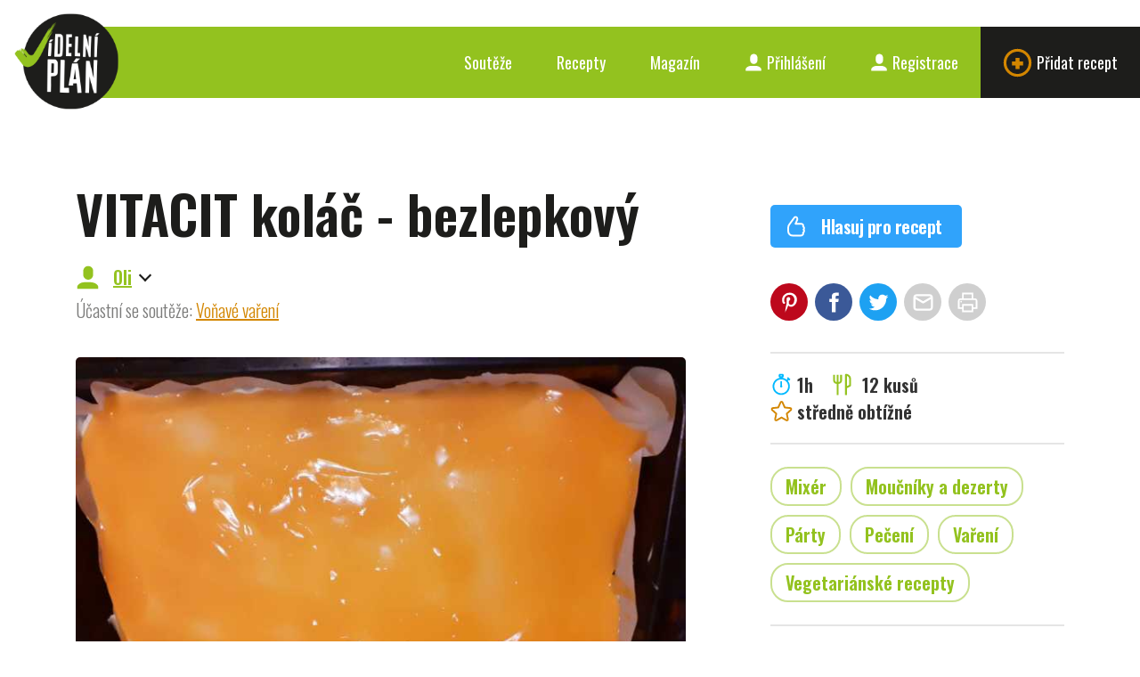

--- FILE ---
content_type: text/html; charset=UTF-8
request_url: https://www.jidelniplan.cz/recepty/vitacit-kolac-bezlepkovy
body_size: 13272
content:
<!DOCTYPE html>
<html lang="cs">
	<head>
		<meta charset="utf-8">
		<title>VITACIT koláč - bezlepkový - Jídelní plán</title>

		
		<meta name="robots" content="all,follow" />
<meta name="viewport" content="width=device-width, initial-scale=1.0" />
<meta name="author" content="" />
<meta name="title" content="VITACIT koláč - bezlepkový" />
<meta name="description" content="Oblíbený, efektní a příjemně nakyslý bezlepkový moučník.
Krájet budeme až zítra..." />
<meta name="keywords" content="" />
<meta name="google-site-verification" content="2zGs4EFOKgx0VklobAWfggO01AQ6ofdoRL2E9I6Mzoc" />
<meta name="theme-color" content="#93c21f" />

<meta property="fb:app_id" content="240122796396397" />
<meta property="og:site_name" content="Jídelní plán" />
<meta property="og:url" content="https://www.jidelniplan.cz/recepty/vitacit-kolac-bezlepkovy" />
<meta property="og:type" content="website" />
<meta property="og:title" content="VITACIT koláč - bezlepkový" />
<meta property="og:description" content="Oblíbený, efektní a příjemně nakyslý bezlepkový moučník.
Krájet budeme až zítra..." />
<meta property="og:image" content="https://www.jidelniplan.cz/obrazky/soubory/5677/DR3D54E7JH/og.logo/20200404_063749.jpg" />
<meta property="og:image:width" content="1200" />
<meta property="og:image:height" content="630" />
<meta name="twitter:card" content="summary_large_image" />
<meta name="twitter:title" content="VITACIT koláč - bezlepkový" />
<meta name="twitter:description" content="Oblíbený, efektní a příjemně nakyslý bezlepkový moučník.
Krájet budeme až zítra..." />
<meta name="twitter:image" content="https://www.jidelniplan.cz/obrazky/soubory/5677/DR3D54E7JH/twitter.logo/20200404_063749.jpg" />
		<link rel="shortcut icon" href="/v1/resources/client/logo/logo-512.png" />
<link rel="apple-touch-icon" href="/v1/resources/client/logo/logo-512.png" />

	<link rel="canonical" href="https://www.jidelniplan.cz/recepty/vitacit-kolac-bezlepkovy" />
		<link type="text/css" rel="stylesheet" href="/v1/static/front/static/css/styles.css" />
<link type="text/css" rel="stylesheet" href="/v1/css/front/screen.css" />
<link type="text/css" rel="stylesheet" href="https://fonts.googleapis.com/css?family=Oswald:300,400,600|Roboto:400,700" />
<link type="text/css" rel="stylesheet" href="https://fonts.googleapis.com/icon?family=Material+Icons" />
		<script type="text/javascript">
	const _accessToken = '';
	const _baseUrl = 'https://www.jidelniplan.cz/';
	const _upload = {
		maxSize: 8388608,
	};
	const _config = {
		recaptcha: {
			key: "6Lc2A1geAAAAAMkH0ShGLFzeuczRPAhf2QRef47W",
		},
		recipes: {
			ads: {
				adsense: {
					isOn: false,
				},
				own: {
					isOn: true,
				},
			},
		},
	};
	const _urls = {
		api: {
			files: {
				upload: 'https://www.jidelniplan.cz/api/files/upload',
			},
			recipes: {
				index: 'https://www.jidelniplan.cz/api/recipes',
				share: {
					email: 'https://www.jidelniplan.cz/api/recipes/share/email',
				},
				autocomplete: 'https://www.jidelniplan.cz/api/recipes/autocomplete',
				ads: {
					getTemplate: 'https://www.jidelniplan.cz/api/recipes/ads/getTemplate',
					adsense: {
						getTemplate: 'https://www.jidelniplan.cz/api/recipes/ads/adsense/getTemplate',
					},
				},
			},
			inventories: {
				autocomplete: 'https://www.jidelniplan.cz/api/inventories/autocomplete',
			},
			ingredients: {
				modal: 'https://www.jidelniplan.cz/api/ingredients/modal',
				autocomplete: 'https://www.jidelniplan.cz/api/ingredients/autocomplete',
			},
			ingredientNames: {
				autocomplete: 'https://www.jidelniplan.cz/api/ingredient-names/autocomplete',
			},
			products: {
				autocomplete: 'https://www.jidelniplan.cz/api/v2/products/autocomplete',
			},
			practicalUnits: {
				autocomplete: 'https://www.jidelniplan.cz/api/practicalUnits/autocomplete',
			},
			caloricCalculator: {
				calculate: 'https://www.jidelniplan.cz/api/caloric-calculator/calculate',
				setPushNotificationToken: 'https://www.jidelniplan.cz/api/caloric-calculator/set-push-notification-token',
			},
			analytics: {
				blogposts: {
					shares: {
						create: 'https://www.jidelniplan.cz/api/analytics/blogposts/shares/create',
					},
				},
				recipes: {
					ingredients: {
						modalViews: {
							create: 'https://www.jidelniplan.cz/api/analytics/recipes/ingredients/modal-views/create',
						},
					},
					shoppingListViews: {
						create: 'https://www.jidelniplan.cz/api/analytics/recipes/shopping-list-views/create',
					},
				},
				ingredients: {
					deliProducts: {
						detailViews: {
							create: 'https://www.jidelniplan.cz/api/analytics/ingredients/deli-products/detail-views/create',
						},
					},
				},
			},
			diary: {
				meals: {
					delete: 'https://www.jidelniplan.cz/api/diary/meals/delete',
					ingredients: {
						delete: 'https://www.jidelniplan.cz/api/diary/meals/ingredients/delete',
					},
				},
				recipes: {
					add: 'https://www.jidelniplan.cz/api/diary/recipes/add',
				},
				glucose: {
					delete: 'https://www.jidelniplan.cz/api/diary/glucose/delete',
				},
				insulin: {
					delete: 'https://www.jidelniplan.cz/api/diary/insulin/delete',
				},
			},
			drugs: {
				autocomplete: 'https://www.jidelniplan.cz/api/drugs/autocomplete',
			}
		},
	};
</script>

<script type="text/javascript" defer src="https://kit.fontawesome.com/987d4a8e81.js" crossorigin="anonymous"></script>
<script type="text/javascript" defer src="/v1/static/front/static/js/scripts.js?v=20260118"></script>
<script type="text/javascript" defer src="/v1/javascript/front/index.js?v=20260118"></script>

<script>
	try {
		svg4everybody();
	} catch (error) {
		// Nevermind.
	}
</script>

	<script type="application/ld+json">
		{"@context":"http:\/\/schema.org\/","@type":"Recipe","name":"VITACIT kol\u00e1\u010d - bezlepkov\u00fd","datePublished":"2020-04-04","prepTime":"PT1H","totalTime":"PT1H","recipeYield":"12 kus\u016f","author":{"@type":"Person","name":"Oli"},"image":["https:\/\/www.jidelniplan.cz\/obrazky\/soubory\/5677\/DR3D54E7JH\/recipes.view.hero\/20200404_063749.jpg"],"description":"Obl\u00edben\u00fd, efektn\u00ed a p\u0159\u00edjemn\u011b nakysl\u00fd bezlepkov\u00fd mou\u010dn\u00edk.\r\nKr\u00e1jet budeme a\u017e z\u00edtra...","nutrition":{"@type":"NutritionInformation","servingSize":"1 kus","calories":"142309 calories","carbohydrateContent":"11543.8138 g","fatContent":"10941.535 g","fiberContent":"211.1339 g","proteinContent":"818.7495 g","saturatedFatContent":"449.2945 g","sodiumContent":"2.8442 g","sugarContent":"5601.1436 g"},"recipeIngredient":["bezlepkov\u00e1 mouka, libovoln\u00e1, 2 hrnky","cukr krupice, 1 hrnek","ml\u00e9ko polotu\u010dn\u00e9 1,5% tuku, 1 hrnek","olej \u0159epkov\u00fd, 1 hrnek","vaj\u00ed\u010dka, 2 kusy","kakaov\u00fd pr\u00e1\u0161ek, holandsk\u00e9 kakao, 2 l\u017e\u00edce","kyp\u0159\u00edc\u00ed pr\u00e1\u0161ek do pe\u010diva bezlepkov\u00fd, 1 kus","jablka, 2 kusy","tvaroh m\u011bkk\u00fd tu\u010dn\u00fd, 1 kus","puding bez va\u0159en\u00ed, vanilka, 1 kus","cukr vanilkov\u00fd, 1 kus","voda, 400 ml","puding s p\u0159\u00edchut\u00ed vanilky bezlepkov\u00fd, pr\u00e1\u0161ek, 1 kus","vitacit, instantn\u00ed n\u00e1poj, 2 l\u017e\u00edce"],"recipeInstructions":["V\u0161e na t\u011bsto sm\u00edch\u00e1me, p\u0159id\u00e1me nahrubo nastrouhan\u00e1 jablka a pe\u010deme asi 20 min\/200\u00b0C na men\u0161\u00edm plechu.","Na kr\u00e9m si vy\u0161leh\u00e1me v\u0161e dohromady a nat\u0159eme na vychladl\u00fd korpus.\r\nD\u00e1me vychladit.","Mezit\u00edm si uva\u0159\u00edme pudink, p\u0159id\u00e1me Vitacit (\u010di Tang) a nech\u00e1me trochu schladnout.\r\nNalijeme na vychlazen\u00fd mou\u010dn\u00edk s kr\u00e9mem a nech\u00e1me znovu ztuhnout.\r\nKr\u00e1j\u00edme druh\u00fd den, tak\u017ee \u0159ez zat\u00edm nevid\u00edme :)."],"recipeCategory":"mou\u010dn\u00edky a dezerty","recipeCuisine":null,"keywords":"mix\u00e9r, p\u00e1rty, pe\u010den\u00ed, va\u0159en\u00ed, vegetari\u00e1nsk\u00e9 recepty"}
	</script>

		<script src="https://www.google.com/recaptcha/enterprise.js?render=6Lc2A1geAAAAAMkH0ShGLFzeuczRPAhf2QRef47W"></script>

	</head>
	<body class="">

		

		<div class="content">
			<div class="header">
	<div class="inner">
		<a href="https://www.jidelniplan.cz/"><img src="/v1/static/front/static/images/logo.png" class="logo" alt="Jídelní plán" width="127" height="117"></a>
		<div class="service-nav">
			<ul class="ib"><li><a href="https://www.jidelniplan.cz/souteze">
								Soutěže
							</a></li><li><a href="https://www.jidelniplan.cz/recepty">
							Recepty
						</a></li><li><a href="https://www.jidelniplan.cz/magazin">
								Magazín
							</a></li><li class="login"><a href="https://www.jidelniplan.cz/prihlaseni"><svg class="icon icon-user"><use xlink:href="/v1/static/front/static/svg/svg-sprite.svg#icon-user" /></svg>
								Přihlášení
							</a></li><li class="signup"><a href="https://www.jidelniplan.cz/registrace"><svg class="icon icon-user"><use xlink:href="/v1/static/front/static/svg/svg-sprite.svg#icon-user" /></svg>
								Registrace
							</a></li><li class="add"><a href="https://www.jidelniplan.cz/recepty/vytvorit"><svg class="icon icon-plus"><use xlink:href="/v1/static/front/static/svg/svg-sprite.svg#icon-plus" /></svg>
								Přidat recept
							</a></li></ul>		</div>
		<a href="#mobile-nav" class="nav-btn" id="nav-btn" title="Navigace">
			<span></span>
		</a>
	</div>
</div>

	<a href="#login" class="modal-trigger"></a>
	<div class="modal-box modal-login" id="login">
		<div class="tabs tabs-login tabs-std">
			<div class="tab-nav tab-nav-std">
				<ul class="clearfix">
					<li class="login">
						<a href="#prihlaseni">Přihlášení</a>
					</li>
					<li class="signup">
						<a href="#registrace">Registrace</a>
					</li>
				</ul>
			</div>
			<div class="tab-content tab-content-std clearfix">
				<div class="tab" id="prihlaseni">
					<div class="modal-content">
						<div class="section-head">
							<p class="h2">
								Přihlaste se prostřednictvím svého účtu na
							</p>
						</div>
						<div class="btn-login">
							<div class="item-list ib" style="text-align: center;">
								<div class="item">
									<a class="b-button b-button--google" href="https://www.jidelniplan.cz/prihlaseni/google">
										<span class="material-icons b-icon b-icon--left">
											login
										</span>
										Googlu
									</a>
								</div>
							</div>
						</div>
						<div class="divider">
							<span>nebo</span>
						</div>
						<div class="section-head">
							<p class="h2">
								prostřednictvím svého e-mailu
							</p>
						</div>
						<form method="POST" action="https://www.jidelniplan.cz/prihlaseni" class="std form-login">
							
<input type="hidden" name="formSubmitted" value="1" />
<input type="hidden" name="formName" value="" />
<input type="hidden" name="formToken" value="YtBXe3Almd" />
<input type="text" name="yourName_6570" value="" />
							<div class="cell-set">
								<div class="cell">
									<input name="emailAddress" type="text" class="text" placeholder="E-mail" />
								</div>
								<div class="cell">
									<input name="password" type="password" class="text" placeholder="Heslo" />
								</div>
							</div>
							<div class="btn-set">
								<button class="b-button" type="submit">
									<span class="material-icons b-icon b-icon--left">
										login
									</span>
									Přihlásit
								</button>
							</div>
							<div class="intro last">
								<p>
									Zapomněli jste heslo? Nezoufejte a <a href="https://www.jidelniplan.cz/zapomenute-heslo">obnovte si jej</a>.
								</p>
								<p>
									Nejste ještě zaregistrovaná? Nevadí, napravit to můžete <a data-set-tab="signup" href="https://www.jidelniplan.cz/registrace">hned teď</a>!
								</p>
							</div>
						</form>
					</div>
				</div>
				<div class="tab" id="registrace">
					<div class="modal-content">
						<div class="section-head">
							<p class="h2">Zaregistrujte se prostřednictvím svého účtu na</p>
						</div>
						<div class="btn-login">
							<div class="item-list ib" style="text-align: center;">
								<div class="item">
									<a class="b-button b-button--google" href="https://www.jidelniplan.cz/prihlaseni/google">
										<span class="material-icons b-icon b-icon--left">
											login
										</span>
										Googlu
									</a>
								</div>
							</div>
						</div>
						<div class="divider">
							<span>nebo</span>
						</div>
						<div class="section-head">
							<p class="h2">prostřednictvím svého e-mailu</p>
						</div>
						<form class="std form-login b-recaptcha-form" method="POST" action="https://www.jidelniplan.cz/registrace">
							
<input type="hidden" name="formSubmitted" value="1" />
<input type="hidden" name="formName" value="" />
<input type="hidden" name="formToken" value="AG1OCOqx6t" />
<input type="text" name="yourName_2613" value="" />
							<div class="cell-set">
								<div class="cell">
									<input name="emailAddress" type="text" class="text" placeholder="E-mail" />
								</div>
								<div class="cell">
									<input name="password" type="password" class="text" placeholder="Heslo" />
								</div>
							</div>
							<div class="btn-set">
								<button class="b-button" type="submit">
									<span class="material-icons b-icon b-icon--left">
										login
									</span>
									Registrovat
								</button>
							</div>
							<div class="intro last">
								<p>Už máte účet? <a data-set-tab="login" href="https://www.jidelniplan.cz/prihlaseni">Přihlaste se</a>!</p>
							</div>
						</form>
					</div>
				</div>
			</div>
		</div>
	</div>

<nav class="mobile-nav">
	<a href="javascript:void(0)" class="close">×</a>
	<ul>
		<li class=""><a href="https://www.jidelniplan.cz/">Úvod</a></li>
					<li class=""><a href="https://www.jidelniplan.cz/souteze">Soutěže</a></li>
				<li class=""><a href="https://www.jidelniplan.cz/recepty">Recepty</a></li>
					<li class=""><a href="https://www.jidelniplan.cz/magazin">Magazín</a></li>
			</ul>
	<ul>
					<li class="register">
				<a href="https://www.jidelniplan.cz/prihlaseni">
					<svg class="icon icon-user"><use xlink:href="/v1/static/front/static/svg/svg-sprite.svg#icon-user" /></svg>
					Přihlášení
				</a>
			</li>
			<li class="register">
				<a href="https://www.jidelniplan.cz/registrace">
					<svg class="icon icon-user"><use xlink:href="/v1/static/front/static/svg/svg-sprite.svg#icon-user" /></svg>
					Registrace
				</a>
			</li>
					</ul>
</nav>
<div class="mobile-nav-overlay"></div>
			
		
				
	
	<div class="teaser spacer">
	</div>

	
	<div class="block">
		<div class="container">
			<div class="row">
				<div class="col-md-12">
					<div class="col2-r-set clearfix">
						<div class="main-col">
							<div class="main-col-inner">
								<div class="post">

									<div class="post-head">
										<a href="https://www.jidelniplan.cz/souteze/vonave-vareni" class="back">&nbsp;</a>
										<h1>
											VITACIT koláč - bezlepkový
										</h1>
																					<p class="author">
												<svg class="icon icon-user"><use xlink:href="/v1/static/front/static/svg/svg-sprite.svg#icon-user" /></svg> <a href="#autor" class="to-anchor">Oli</a>
											</p>
																															<p class="info">
												Účastní se soutěže:
												<a href="https://www.jidelniplan.cz/souteze/vonave-vareni">Voňavé vaření</a>
											</p>
																			</div>

																																																																			
																			<div class="post-img">
											<img
												src="https://www.jidelniplan.cz/obrazky/soubory/5677/DR3D54E7JH/recipes.view.hero/20200404_063749.jpg"
												srcset="https://www.jidelniplan.cz/obrazky/soubory/5677/DR3D54E7JH/recipes.view.hero.4x/20200404_063749.jpg 2x"
												alt="VITACIT koláč - bezlepkový" />
																					</div>
									
									<div class="excerpt">
																					<p>
												Oblíbený, efektní a příjemně nakyslý bezlepkový moučník.
											</p>
																					<p>
												Krájet budeme až zítra...
											</p>
																			</div>

									<div class="el-mobile">
										<div class="my-actions">
	<ul>
					</ul>
</div>

<div class="actions">
	<ul>
		<li>
			<a href="https://www.jidelniplan.cz/recepty/vitacit-kolac-bezlepkovy/hlasovat?returnUrl=https%3A%2F%2Fwww.jidelniplan.cz%2Frecepty%2Fvitacit-kolac-bezlepkovy" class="btn clean">
				<svg class="icon icon-thumb"><use xlink:href="/v1/static/front/static/svg/svg-sprite.svg#icon-thumb" /></svg>
				Hlasuj pro recept
			</a>
		</li>
			</ul>
</div>


	<div class="sidebox">
		<div class="socials">
			<ul class="ib">
				<li class="pin">
					<a data-network="pinterest" target="_blank" href="https://pinterest.com/pin/create/button/?url=https%3A%2F%2Fwww.jidelniplan.cz%2Frecepty%2Fvitacit-kolac-bezlepkovy&amp;media=https%3A%2F%2Fwww.jidelniplan.cz%2Fobrazky%2Fsoubory%2F5677%2FDR3D54E7JH%2Fog%2F20200404_063749.jpg&amp;description=VITACIT+kol%C3%A1%C4%8D+-+bezlepkov%C3%BD">
						<svg class="icon icon-pin"><use xlink:href="/v1/static/front/static/svg/svg-sprite.svg#icon-pin" /></svg>
					</a>
				</li>
				<li class="fb">
					<a data-network="facebook" target="_blank" href="https://www.facebook.com/sharer/sharer.php?u=https%3A%2F%2Fwww.jidelniplan.cz%2Frecepty%2Fvitacit-kolac-bezlepkovy">
						<svg class="icon icon-fb"><use xlink:href="/v1/static/front/static/svg/svg-sprite.svg#icon-fb" /></svg>
					</a>
				</li>
				<li class="tw">
					<a data-network="twitter" target="_blank" href="https://twitter.com/intent/tweet?url=https%3A%2F%2Fwww.jidelniplan.cz%2Frecepty%2Fvitacit-kolac-bezlepkovy">
						<svg class="icon icon-tw"><use xlink:href="/v1/static/front/static/svg/svg-sprite.svg#icon-tw" /></svg>
					</a>
				</li>
				<li class="mail">
					<a href="#share-email" class="modal-trigger">
						<svg class="icon icon-mail"><use xlink:href="/v1/static/front/static/svg/svg-sprite.svg#icon-mail" /></svg>
					</a>
				</li>
				<li>
					<a target="_blank" href="https://www.jidelniplan.cz/recepty/vitacit-kolac-bezlepkovy/tisk">
						<svg class="icon icon-print"><use xlink:href="/v1/static/front/static/svg/svg-sprite.svg#icon-print" /></svg>
					</a>
				</li>
			</ul>
		</div>
	</div>

	<script>
		$(function() {
			$(document).delegate('.socials [data-network]', 'click', function(event) {
				ga('send', 'event', 'recipes', 'share', $(this).attr('data-network'), 6310);
			});
		});
	</script>


<div class="sidebox">
	<div class="stats">
		<ul class="ib">
							<li class="time">
					<svg class="icon icon-time"><use xlink:href="/v1/static/front/static/svg/svg-sprite.svg#icon-time" /></svg>1h
				</li>
										<li class="portion">
					<svg class="icon icon-fork-2"><use xlink:href="/v1/static/front/static/svg/svg-sprite.svg#icon-fork-2" /></svg>
											12 kusů
									</li>
										<li class="diff">
					<svg class="icon icon-star"><use xlink:href="/v1/static/front/static/svg/svg-sprite.svg#icon-star" /></svg>středně obtížné
				</li>
					</ul>
	</div>
</div>

	<div class="sidebox">
		<div class="tags">
			<ul class="ib">
									<li>
						<a href="https://www.jidelniplan.cz/recepty/vyhledavani/vybaveni:mixer">Mixér</a>
					</li>
									<li>
						<a href="https://www.jidelniplan.cz/recepty/vyhledavani/chody:moucniky-a-dezerty">Moučníky a dezerty</a>
					</li>
									<li>
						<a href="https://www.jidelniplan.cz/recepty/vyhledavani/prilezitosti:party">Párty</a>
					</li>
									<li>
						<a href="https://www.jidelniplan.cz/recepty/vyhledavani/zpusoby-pripravy:peceni">Pečení</a>
					</li>
									<li>
						<a href="https://www.jidelniplan.cz/recepty/vyhledavani/zpusoby-pripravy:vareni">Vaření</a>
					</li>
									<li>
						<a href="https://www.jidelniplan.cz/recepty/vyhledavani/vyzivove-smery:vegetarianske-recepty">Vegetariánské recepty</a>
					</li>
							</ul>
		</div>
	</div>
										
	<style>
		.ingredients-table p {
			margin: 0;
		}
		.ingredients-table__amount-cell {
			display: none;
			text-align: right;

			@media screen and (min-width: 320px) {
				display: table-cell;
			}
		}
		.ingredients-table__amount-inline {
			display: block;
			text-align: left;

			@media screen and (min-width: 320px) {
				display: none;
			}
		}
	</style>

	<div class="sidebox sidebox-ingredients" data-recipe-id="6310">
		<h2>
			Potřebné suroviny
		</h2>
		<table class="table-side ingredients-table">
												<tr>
						<th colspan="2">
							Těsto
						</th>
					</tr>
																																																		<tr data-id="4821">
									<td>
										<p>
											<a href="https://www.jidelniplan.cz/suroviny/bezlepkova-mouka-libovolna" data-open="surovina" class="modal-trigger">
												bezlepková mouka, libovolná
											</a>
										</p>
																				<p class="ingredients-table__amount-inline">
											2 hrnky
										</p>
										<div class="modal-box modal-surovina" id="surovina">
											<div class="modal-content">
												Načítám...
											</div>
										</div>
									</td>
									<td class="ingredients-table__amount-cell" class="a-r">
										2 hrnky
									</td>
								</tr>
																																																																								<tr data-id="6627">
									<td>
										<p>
											<a href="https://www.jidelniplan.cz/suroviny/cukr-krupice" data-open="surovina" class="modal-trigger">
												cukr krupice
											</a>
										</p>
																				<p class="ingredients-table__amount-inline">
											1 hrnek
										</p>
										<div class="modal-box modal-surovina" id="surovina">
											<div class="modal-content">
												Načítám...
											</div>
										</div>
									</td>
									<td class="ingredients-table__amount-cell" class="a-r">
										1 hrnek
									</td>
								</tr>
																																																																								<tr data-id="20">
									<td>
										<p>
											<a href="https://www.jidelniplan.cz/suroviny/mleko-polotucne-15-tuku" data-open="surovina" class="modal-trigger">
												mléko polotučné 1,5% tuku
											</a>
										</p>
																				<p class="ingredients-table__amount-inline">
											1 hrnek
										</p>
										<div class="modal-box modal-surovina" id="surovina">
											<div class="modal-content">
												Načítám...
											</div>
										</div>
									</td>
									<td class="ingredients-table__amount-cell" class="a-r">
										1 hrnek
									</td>
								</tr>
																																																																								<tr data-id="37">
									<td>
										<p>
											<a href="https://www.jidelniplan.cz/suroviny/olej-repkovy" data-open="surovina" class="modal-trigger">
												řepkový olej
											</a>
										</p>
																				<p class="ingredients-table__amount-inline">
											1 hrnek
										</p>
										<div class="modal-box modal-surovina" id="surovina">
											<div class="modal-content">
												Načítám...
											</div>
										</div>
									</td>
									<td class="ingredients-table__amount-cell" class="a-r">
										1 hrnek
									</td>
								</tr>
																																																																								<tr data-id="5362">
									<td>
										<p>
											<a href="https://www.jidelniplan.cz/suroviny/vejce-slepici-stredni-m" data-open="surovina" class="modal-trigger">
												vejce slepičí střední, m
											</a>
										</p>
																				<p class="ingredients-table__amount-inline">
											2 kusy
										</p>
										<div class="modal-box modal-surovina" id="surovina">
											<div class="modal-content">
												Načítám...
											</div>
										</div>
									</td>
									<td class="ingredients-table__amount-cell" class="a-r">
										2 kusy
									</td>
								</tr>
																																																																								<tr data-id="6529">
									<td>
										<p>
											<a href="https://www.jidelniplan.cz/suroviny/kakao-holandske" data-open="surovina" class="modal-trigger">
												kakaový prášek, holandské kakao
											</a>
										</p>
																				<p class="ingredients-table__amount-inline">
											2 lžíce
										</p>
										<div class="modal-box modal-surovina" id="surovina">
											<div class="modal-content">
												Načítám...
											</div>
										</div>
									</td>
									<td class="ingredients-table__amount-cell" class="a-r">
										2 lžíce
									</td>
								</tr>
																																																																								<tr data-id="6531">
									<td>
										<p>
											<a href="https://www.jidelniplan.cz/suroviny/kyprici-prasek-do-peciva-bezlepkovy" data-open="surovina" class="modal-trigger">
												kypřící prášek do pečiva bezlepkový
											</a>
										</p>
																				<p class="ingredients-table__amount-inline">
											1 kus
										</p>
										<div class="modal-box modal-surovina" id="surovina">
											<div class="modal-content">
												Načítám...
											</div>
										</div>
									</td>
									<td class="ingredients-table__amount-cell" class="a-r">
										1 kus
									</td>
								</tr>
																																																																								<tr data-id="4959">
									<td>
										<p>
											<a href="https://www.jidelniplan.cz/suroviny/jablka" data-open="surovina" class="modal-trigger">
												jablka
											</a>
										</p>
																				<p class="ingredients-table__amount-inline">
											2 kusy
										</p>
										<div class="modal-box modal-surovina" id="surovina">
											<div class="modal-content">
												Načítám...
											</div>
										</div>
									</td>
									<td class="ingredients-table__amount-cell" class="a-r">
										2 kusy
									</td>
								</tr>
																																										<tr>
						<th colspan="2">
							Náplň
						</th>
					</tr>
																																																		<tr data-id="7652">
									<td>
										<p>
											<a href="https://www.jidelniplan.cz/suroviny/tavroh-tucny" data-open="surovina" class="modal-trigger">
												tvaroh měkký tučný
											</a>
										</p>
																				<p class="ingredients-table__amount-inline">
											1 kus
										</p>
										<div class="modal-box modal-surovina" id="surovina">
											<div class="modal-content">
												Načítám...
											</div>
										</div>
									</td>
									<td class="ingredients-table__amount-cell" class="a-r">
										1 kus
									</td>
								</tr>
																																																																								<tr data-id="6111">
									<td>
										<p>
											<a href="https://www.jidelniplan.cz/suroviny/puding-bez-vareni-vanilka" data-open="surovina" class="modal-trigger">
												puding bez vaření, vanilka
											</a>
										</p>
																					<p>
												<span class="note">
													ten hotový v kelímku celý
												</span>
											</p>
																				<p class="ingredients-table__amount-inline">
											1 kus
										</p>
										<div class="modal-box modal-surovina" id="surovina">
											<div class="modal-content">
												Načítám...
											</div>
										</div>
									</td>
									<td class="ingredients-table__amount-cell" class="a-r">
										1 kus
									</td>
								</tr>
																																																																								<tr data-id="403">
									<td>
										<p>
											<a href="https://www.jidelniplan.cz/suroviny/cukr-vanilkovy" data-open="surovina" class="modal-trigger">
												cukr vanilkový
											</a>
										</p>
																				<p class="ingredients-table__amount-inline">
											1 kus
										</p>
										<div class="modal-box modal-surovina" id="surovina">
											<div class="modal-content">
												Načítám...
											</div>
										</div>
									</td>
									<td class="ingredients-table__amount-cell" class="a-r">
										1 kus
									</td>
								</tr>
																																										<tr>
						<th colspan="2">
							Želé
						</th>
					</tr>
																																																		<tr data-id="25">
									<td>
										<p>
											<a href="https://www.jidelniplan.cz/suroviny/voda" data-open="surovina" class="modal-trigger">
												voda
											</a>
										</p>
																				<p class="ingredients-table__amount-inline">
											400 ml
										</p>
										<div class="modal-box modal-surovina" id="surovina">
											<div class="modal-content">
												Načítám...
											</div>
										</div>
									</td>
									<td class="ingredients-table__amount-cell" class="a-r">
										400 ml
									</td>
								</tr>
																																																																								<tr data-id="6525">
									<td>
										<p>
											<a href="https://www.jidelniplan.cz/suroviny/puding-s-prichuti-vanilky-bezlepkovy" data-open="surovina" class="modal-trigger">
												puding s příchutí vanilky bezlepkový, prášek
											</a>
										</p>
																				<p class="ingredients-table__amount-inline">
											1 kus
										</p>
										<div class="modal-box modal-surovina" id="surovina">
											<div class="modal-content">
												Načítám...
											</div>
										</div>
									</td>
									<td class="ingredients-table__amount-cell" class="a-r">
										1 kus
									</td>
								</tr>
																																																																								<tr data-id="6031">
									<td>
										<p>
											<a href="https://www.jidelniplan.cz/suroviny/vitacit-instantni-napoj" data-open="surovina" class="modal-trigger">
												vitacit, instantní nápoj
											</a>
										</p>
																				<p class="ingredients-table__amount-inline">
											2 lžíce
										</p>
										<div class="modal-box modal-surovina" id="surovina">
											<div class="modal-content">
												Načítám...
											</div>
										</div>
									</td>
									<td class="ingredients-table__amount-cell" class="a-r">
										2 lžíce
									</td>
								</tr>
																																			</table>
		<a href="#print-shopping-list" class="modal-trigger btn clean">
			<svg class="icon icon-print"><use xlink:href="/v1/static/front/static/svg/svg-sprite.svg#icon-print" /></svg>Tisk nákupního seznamu
		</a>
	</div>

									</div>

																												<div class="entry">
											<h2>
												Postup přípravy
											</h2>
											<ol>
																																																																<li>

																													<p>
																Vše na těsto smícháme, přidáme nahrubo nastrouhaná jablka a pečeme asi 20 min/200°C na menším plechu.
															</p>
														
														
																																									</li>
																																																																<li>

																													<p>
																Na krém si vyšleháme vše dohromady a natřeme na vychladlý korpus.
															</p>
																													<p>
																Dáme vychladit.
															</p>
														
														
																																									</li>
																																																																<li>

																													<p>
																Mezitím si uvaříme pudink, přidáme Vitacit (či Tang) a necháme trochu schladnout.
															</p>
																													<p>
																Nalijeme na vychlazený moučník s krémem a necháme znovu ztuhnout.
															</p>
																													<p>
																Krájíme druhý den, takže řez zatím nevidíme :).
															</p>
														
														
																																									</li>
																							</ol>
										</div>
									
									<div class="el-mobile">
											<div class="sidebox sidebox-macronutrients">
		<div class="nutrients">
			<h2>
				Makronutrienty
			</h2>
							<div class="nutriangle-wrap">
					<div class="nutriangle" data-fats="29" data-carbs="63" data-prots="8">
						<div class="inner">
							<div class="check"></div>
						</div>
						<div class="fats">
							tuky
							<span class="num">29</span>%
						</div>
						<div class="carbs">
							sacharidy<br />
							<span class="num">63</span>%
						</div>
						<div class="prots">
							bílkoviny<br />
							<span class="num">8</span>%
						</div>
					</div>
				</div>
						<table class="table-side">
				<tr>
					<th>
						Čeho
					</th>
					<th class="a-r nowrap">
						na 100 g
					</th>
					<th class="a-r nowrap">
													na 1 kus
											</th>
				</tr>
									<tr>
						<td>
							Energetická hodnota
						</td>
						<td class="a-r">
							975 kJ
						</td>
						<td class="a-r">
							1 871 kJ
						</td>
					</tr>
					<tr>
						<td>
							Kalorická hodnota
						</td>
						<td class="a-r">
							233 kcal
						</td>
						<td class="a-r">
							447 kcal
						</td>
					</tr>
													<tr>
						<td>
							Sacharidy
															<br /><span class="indent">z toho cukry</span>
													</td>
						<td class="a-r">
							27,2 g
															<br />12,7 g
													</td>
						<td class="a-r">
							52,3 g
															<br />24,4 g
													</td>
					</tr>
					<tr>
						<td>
							Sacharidové výměnné jednotky (10&nbsp;g)
						</td>
						<td class="a-r">
							2,72 SVJ
						</td>
						<td class="a-r">
							5,23 SVJ
						</td>
					</tr>
													<tr>
						<td>
							Tuky
															<br /><span class="indent">z toho nasycené mastné kyseliny</span>
													</td>
						<td class="a-r">
							12,5 g
															<br />1,71 g
													</td>
						<td class="a-r">
							24 g
															<br />3,28 g
													</td>
					</tr>
													<tr>
						<td>
							Bílkoviny
						</td>
						<td class="a-r">
							3,5 g
						</td>
						<td class="a-r">
							6,71 g
						</td>
					</tr>
													<tr>
						<td>
							Sůl
						</td>
						<td class="a-r">
							0,414 g
						</td>
						<td class="a-r">
							0,794 g
						</td>
					</tr>
							</table>
		</div>
	</div>
											<div class="sidebox sidebox-alergens">
		<div class="alergens">
			<h2>
				Alergeny
			</h2>
			<ul>
									<li>1. Obiloviny obsahující lepek</li>
									<li>3. Vejce a výrobky z nich</li>
									<li>6. Sójové boby (sója) a výrobky z nich</li>
									<li>7. Mléko a výrobky z něj</li>
									<li>8. Suché skořápkové plody, tj. mandle, lískové ořechy, ořechy</li>
									<li>11. Sezamová semena (sezam) a výrobky z nich</li>
									<li>13. Vlčí bob (lupina) a výrobky z něj</li>
							</ul>
			<p class="note last">Přesné informace najdete ve složení konkrétních produktů</p>
		</div>
	</div>
									</div>

																			<div class="post-foot clearfix">
											<div class="socials">
												<p class="head">
													Líbil se vám recept? Sdílejte
												</p>
												<ul class="ib">
													<li class="pin">
														<a target="_blank" href="https://pinterest.com/pin/create/button/?url=https%3A%2F%2Fwww.jidelniplan.cz%2Frecepty%2Fvitacit-kolac-bezlepkovy&amp;media=https%3A%2F%2Fwww.jidelniplan.cz%2Fobrazky%2Fsoubory%2F5677%2FDR3D54E7JH%2Fog%2F20200404_063749.jpg&amp;description=VITACIT+kol%C3%A1%C4%8D+-+bezlepkov%C3%BD">
															<svg class="icon icon-pin"><use xlink:href="/v1/static/front/static/svg/svg-sprite.svg#icon-pin" /></svg>
														</a>
													</li>
													<li class="fb">
														<a target="_blank" href="https://www.facebook.com/sharer/sharer.php?u=https%3A%2F%2Fwww.jidelniplan.cz%2Frecepty%2Fvitacit-kolac-bezlepkovy">
															<svg class="icon icon-fb"><use xlink:href="/v1/static/front/static/svg/svg-sprite.svg#icon-fb" /></svg>
														</a>
													</li>
													<li class="tw">
														<a target="_blank" href="https://twitter.com/intent/tweet?url=https%3A%2F%2Fwww.jidelniplan.cz%2Frecepty%2Fvitacit-kolac-bezlepkovy">
															<svg class="icon icon-tw"><use xlink:href="/v1/static/front/static/svg/svg-sprite.svg#icon-tw" /></svg>
														</a>
													</li>
													<li class="mail">
														<a href="#share-email" class="modal-trigger">
															<svg class="icon icon-mail"><use xlink:href="/v1/static/front/static/svg/svg-sprite.svg#icon-mail" /></svg>
														</a>
													</li>
												</ul>
											</div>
											<div class="socials">
												<p class="head">Tiskněte</p>
												<ul class="ib">
													<li><a target="_blank" href="https://www.jidelniplan.cz/recepty/vitacit-kolac-bezlepkovy/tisk"><svg class="icon icon-print"><use xlink:href="/v1/static/front/static/svg/svg-sprite.svg#icon-print" /></svg></a></li>
												</ul>
											</div>
											<div class="actions">
												<ul>
													<li>
														<a href="https://www.jidelniplan.cz/recepty/vitacit-kolac-bezlepkovy/hlasovat?returnUrl=https%3A%2F%2Fwww.jidelniplan.cz%2Frecepty%2Fvitacit-kolac-bezlepkovy" class="btn clean">
															<svg class="icon icon-thumb"><use xlink:href="/v1/static/front/static/svg/svg-sprite.svg#icon-thumb" /></svg>
															Hlasuj pro recept
														</a>
													</li>
																									</ul>
											</div>
										</div>
									
									
								</div>

																	<div id="autor" class="post-author">
																				<div class="clearfix">
											<div class="img">
																									<img
														src="https://www.jidelniplan.cz/obrazky/soubory/5303/6M3KDDN7F5/recipes.view.creator/IMG-20200114-WA0005.jpg"
														srcset="https://www.jidelniplan.cz/obrazky/soubory/5303/6M3KDDN7F5/recipes.view.creator.4x/IMG-20200114-WA0005.jpg 2x"
														alt="Oli" />
																							</div>
											<div class="text">
												<p class="name">
													<a href="https://www.jidelniplan.cz/uzivatele/6">Oli</a>
												</p>
																																																													<p>
														Vařím a peču ráda, spousty let i bez lepku. Teď peču občas i nízkosacharidově, člověk se stále učí...
													</p>
																							</div>
										</div>
									</div>
																<div id="comments">
									<div class="fb-comments" data-href="https://www.jidelniplan.cz/recepty/vitacit-kolac-bezlepkovy" data-width="680" data-numposts="5"></div>
								</div>
							</div>
						</div>
						<div class="side-col">
							<div class="sidebar">

								<div class="el-desktop">
									<div class="my-actions">
	<ul>
					</ul>
</div>

<div class="actions">
	<ul>
		<li>
			<a href="https://www.jidelniplan.cz/recepty/vitacit-kolac-bezlepkovy/hlasovat?returnUrl=https%3A%2F%2Fwww.jidelniplan.cz%2Frecepty%2Fvitacit-kolac-bezlepkovy" class="btn clean">
				<svg class="icon icon-thumb"><use xlink:href="/v1/static/front/static/svg/svg-sprite.svg#icon-thumb" /></svg>
				Hlasuj pro recept
			</a>
		</li>
			</ul>
</div>


	<div class="sidebox">
		<div class="socials">
			<ul class="ib">
				<li class="pin">
					<a data-network="pinterest" target="_blank" href="https://pinterest.com/pin/create/button/?url=https%3A%2F%2Fwww.jidelniplan.cz%2Frecepty%2Fvitacit-kolac-bezlepkovy&amp;media=https%3A%2F%2Fwww.jidelniplan.cz%2Fobrazky%2Fsoubory%2F5677%2FDR3D54E7JH%2Fog%2F20200404_063749.jpg&amp;description=VITACIT+kol%C3%A1%C4%8D+-+bezlepkov%C3%BD">
						<svg class="icon icon-pin"><use xlink:href="/v1/static/front/static/svg/svg-sprite.svg#icon-pin" /></svg>
					</a>
				</li>
				<li class="fb">
					<a data-network="facebook" target="_blank" href="https://www.facebook.com/sharer/sharer.php?u=https%3A%2F%2Fwww.jidelniplan.cz%2Frecepty%2Fvitacit-kolac-bezlepkovy">
						<svg class="icon icon-fb"><use xlink:href="/v1/static/front/static/svg/svg-sprite.svg#icon-fb" /></svg>
					</a>
				</li>
				<li class="tw">
					<a data-network="twitter" target="_blank" href="https://twitter.com/intent/tweet?url=https%3A%2F%2Fwww.jidelniplan.cz%2Frecepty%2Fvitacit-kolac-bezlepkovy">
						<svg class="icon icon-tw"><use xlink:href="/v1/static/front/static/svg/svg-sprite.svg#icon-tw" /></svg>
					</a>
				</li>
				<li class="mail">
					<a href="#share-email" class="modal-trigger">
						<svg class="icon icon-mail"><use xlink:href="/v1/static/front/static/svg/svg-sprite.svg#icon-mail" /></svg>
					</a>
				</li>
				<li>
					<a target="_blank" href="https://www.jidelniplan.cz/recepty/vitacit-kolac-bezlepkovy/tisk">
						<svg class="icon icon-print"><use xlink:href="/v1/static/front/static/svg/svg-sprite.svg#icon-print" /></svg>
					</a>
				</li>
			</ul>
		</div>
	</div>

	<script>
		$(function() {
			$(document).delegate('.socials [data-network]', 'click', function(event) {
				ga('send', 'event', 'recipes', 'share', $(this).attr('data-network'), 6310);
			});
		});
	</script>


<div class="sidebox">
	<div class="stats">
		<ul class="ib">
							<li class="time">
					<svg class="icon icon-time"><use xlink:href="/v1/static/front/static/svg/svg-sprite.svg#icon-time" /></svg>1h
				</li>
										<li class="portion">
					<svg class="icon icon-fork-2"><use xlink:href="/v1/static/front/static/svg/svg-sprite.svg#icon-fork-2" /></svg>
											12 kusů
									</li>
										<li class="diff">
					<svg class="icon icon-star"><use xlink:href="/v1/static/front/static/svg/svg-sprite.svg#icon-star" /></svg>středně obtížné
				</li>
					</ul>
	</div>
</div>

	<div class="sidebox">
		<div class="tags">
			<ul class="ib">
									<li>
						<a href="https://www.jidelniplan.cz/recepty/vyhledavani/vybaveni:mixer">Mixér</a>
					</li>
									<li>
						<a href="https://www.jidelniplan.cz/recepty/vyhledavani/chody:moucniky-a-dezerty">Moučníky a dezerty</a>
					</li>
									<li>
						<a href="https://www.jidelniplan.cz/recepty/vyhledavani/prilezitosti:party">Párty</a>
					</li>
									<li>
						<a href="https://www.jidelniplan.cz/recepty/vyhledavani/zpusoby-pripravy:peceni">Pečení</a>
					</li>
									<li>
						<a href="https://www.jidelniplan.cz/recepty/vyhledavani/zpusoby-pripravy:vareni">Vaření</a>
					</li>
									<li>
						<a href="https://www.jidelniplan.cz/recepty/vyhledavani/vyzivove-smery:vegetarianske-recepty">Vegetariánské recepty</a>
					</li>
							</ul>
		</div>
	</div>
	<div class="sidebox sidebox-macronutrients">
		<div class="nutrients">
			<h2>
				Makronutrienty
			</h2>
							<div class="nutriangle-wrap">
					<div class="nutriangle" data-fats="29" data-carbs="63" data-prots="8">
						<div class="inner">
							<div class="check"></div>
						</div>
						<div class="fats">
							tuky
							<span class="num">29</span>%
						</div>
						<div class="carbs">
							sacharidy<br />
							<span class="num">63</span>%
						</div>
						<div class="prots">
							bílkoviny<br />
							<span class="num">8</span>%
						</div>
					</div>
				</div>
						<table class="table-side">
				<tr>
					<th>
						Čeho
					</th>
					<th class="a-r nowrap">
						na 100 g
					</th>
					<th class="a-r nowrap">
													na 1 kus
											</th>
				</tr>
									<tr>
						<td>
							Energetická hodnota
						</td>
						<td class="a-r">
							975 kJ
						</td>
						<td class="a-r">
							1 871 kJ
						</td>
					</tr>
					<tr>
						<td>
							Kalorická hodnota
						</td>
						<td class="a-r">
							233 kcal
						</td>
						<td class="a-r">
							447 kcal
						</td>
					</tr>
													<tr>
						<td>
							Sacharidy
															<br /><span class="indent">z toho cukry</span>
													</td>
						<td class="a-r">
							27,2 g
															<br />12,7 g
													</td>
						<td class="a-r">
							52,3 g
															<br />24,4 g
													</td>
					</tr>
					<tr>
						<td>
							Sacharidové výměnné jednotky (10&nbsp;g)
						</td>
						<td class="a-r">
							2,72 SVJ
						</td>
						<td class="a-r">
							5,23 SVJ
						</td>
					</tr>
													<tr>
						<td>
							Tuky
															<br /><span class="indent">z toho nasycené mastné kyseliny</span>
													</td>
						<td class="a-r">
							12,5 g
															<br />1,71 g
													</td>
						<td class="a-r">
							24 g
															<br />3,28 g
													</td>
					</tr>
													<tr>
						<td>
							Bílkoviny
						</td>
						<td class="a-r">
							3,5 g
						</td>
						<td class="a-r">
							6,71 g
						</td>
					</tr>
													<tr>
						<td>
							Sůl
						</td>
						<td class="a-r">
							0,414 g
						</td>
						<td class="a-r">
							0,794 g
						</td>
					</tr>
							</table>
		</div>
	</div>

	<style>
		.ingredients-table p {
			margin: 0;
		}
		.ingredients-table__amount-cell {
			display: none;
			text-align: right;

			@media screen and (min-width: 320px) {
				display: table-cell;
			}
		}
		.ingredients-table__amount-inline {
			display: block;
			text-align: left;

			@media screen and (min-width: 320px) {
				display: none;
			}
		}
	</style>

	<div class="sidebox sidebox-ingredients" data-recipe-id="6310">
		<h2>
			Potřebné suroviny
		</h2>
		<table class="table-side ingredients-table">
												<tr>
						<th colspan="2">
							Těsto
						</th>
					</tr>
																																																		<tr data-id="4821">
									<td>
										<p>
											<a href="https://www.jidelniplan.cz/suroviny/bezlepkova-mouka-libovolna" data-open="surovina" class="modal-trigger">
												bezlepková mouka, libovolná
											</a>
										</p>
																				<p class="ingredients-table__amount-inline">
											2 hrnky
										</p>
										<div class="modal-box modal-surovina" id="surovina">
											<div class="modal-content">
												Načítám...
											</div>
										</div>
									</td>
									<td class="ingredients-table__amount-cell" class="a-r">
										2 hrnky
									</td>
								</tr>
																																																																								<tr data-id="6627">
									<td>
										<p>
											<a href="https://www.jidelniplan.cz/suroviny/cukr-krupice" data-open="surovina" class="modal-trigger">
												cukr krupice
											</a>
										</p>
																				<p class="ingredients-table__amount-inline">
											1 hrnek
										</p>
										<div class="modal-box modal-surovina" id="surovina">
											<div class="modal-content">
												Načítám...
											</div>
										</div>
									</td>
									<td class="ingredients-table__amount-cell" class="a-r">
										1 hrnek
									</td>
								</tr>
																																																																								<tr data-id="20">
									<td>
										<p>
											<a href="https://www.jidelniplan.cz/suroviny/mleko-polotucne-15-tuku" data-open="surovina" class="modal-trigger">
												mléko polotučné 1,5% tuku
											</a>
										</p>
																				<p class="ingredients-table__amount-inline">
											1 hrnek
										</p>
										<div class="modal-box modal-surovina" id="surovina">
											<div class="modal-content">
												Načítám...
											</div>
										</div>
									</td>
									<td class="ingredients-table__amount-cell" class="a-r">
										1 hrnek
									</td>
								</tr>
																																																																								<tr data-id="37">
									<td>
										<p>
											<a href="https://www.jidelniplan.cz/suroviny/olej-repkovy" data-open="surovina" class="modal-trigger">
												řepkový olej
											</a>
										</p>
																				<p class="ingredients-table__amount-inline">
											1 hrnek
										</p>
										<div class="modal-box modal-surovina" id="surovina">
											<div class="modal-content">
												Načítám...
											</div>
										</div>
									</td>
									<td class="ingredients-table__amount-cell" class="a-r">
										1 hrnek
									</td>
								</tr>
																																																																								<tr data-id="5362">
									<td>
										<p>
											<a href="https://www.jidelniplan.cz/suroviny/vejce-slepici-stredni-m" data-open="surovina" class="modal-trigger">
												vejce slepičí střední, m
											</a>
										</p>
																				<p class="ingredients-table__amount-inline">
											2 kusy
										</p>
										<div class="modal-box modal-surovina" id="surovina">
											<div class="modal-content">
												Načítám...
											</div>
										</div>
									</td>
									<td class="ingredients-table__amount-cell" class="a-r">
										2 kusy
									</td>
								</tr>
																																																																								<tr data-id="6529">
									<td>
										<p>
											<a href="https://www.jidelniplan.cz/suroviny/kakao-holandske" data-open="surovina" class="modal-trigger">
												kakaový prášek, holandské kakao
											</a>
										</p>
																				<p class="ingredients-table__amount-inline">
											2 lžíce
										</p>
										<div class="modal-box modal-surovina" id="surovina">
											<div class="modal-content">
												Načítám...
											</div>
										</div>
									</td>
									<td class="ingredients-table__amount-cell" class="a-r">
										2 lžíce
									</td>
								</tr>
																																																																								<tr data-id="6531">
									<td>
										<p>
											<a href="https://www.jidelniplan.cz/suroviny/kyprici-prasek-do-peciva-bezlepkovy" data-open="surovina" class="modal-trigger">
												kypřící prášek do pečiva bezlepkový
											</a>
										</p>
																				<p class="ingredients-table__amount-inline">
											1 kus
										</p>
										<div class="modal-box modal-surovina" id="surovina">
											<div class="modal-content">
												Načítám...
											</div>
										</div>
									</td>
									<td class="ingredients-table__amount-cell" class="a-r">
										1 kus
									</td>
								</tr>
																																																																								<tr data-id="4959">
									<td>
										<p>
											<a href="https://www.jidelniplan.cz/suroviny/jablka" data-open="surovina" class="modal-trigger">
												jablka
											</a>
										</p>
																				<p class="ingredients-table__amount-inline">
											2 kusy
										</p>
										<div class="modal-box modal-surovina" id="surovina">
											<div class="modal-content">
												Načítám...
											</div>
										</div>
									</td>
									<td class="ingredients-table__amount-cell" class="a-r">
										2 kusy
									</td>
								</tr>
																																										<tr>
						<th colspan="2">
							Náplň
						</th>
					</tr>
																																																		<tr data-id="7652">
									<td>
										<p>
											<a href="https://www.jidelniplan.cz/suroviny/tavroh-tucny" data-open="surovina" class="modal-trigger">
												tvaroh měkký tučný
											</a>
										</p>
																				<p class="ingredients-table__amount-inline">
											1 kus
										</p>
										<div class="modal-box modal-surovina" id="surovina">
											<div class="modal-content">
												Načítám...
											</div>
										</div>
									</td>
									<td class="ingredients-table__amount-cell" class="a-r">
										1 kus
									</td>
								</tr>
																																																																								<tr data-id="6111">
									<td>
										<p>
											<a href="https://www.jidelniplan.cz/suroviny/puding-bez-vareni-vanilka" data-open="surovina" class="modal-trigger">
												puding bez vaření, vanilka
											</a>
										</p>
																					<p>
												<span class="note">
													ten hotový v kelímku celý
												</span>
											</p>
																				<p class="ingredients-table__amount-inline">
											1 kus
										</p>
										<div class="modal-box modal-surovina" id="surovina">
											<div class="modal-content">
												Načítám...
											</div>
										</div>
									</td>
									<td class="ingredients-table__amount-cell" class="a-r">
										1 kus
									</td>
								</tr>
																																																																								<tr data-id="403">
									<td>
										<p>
											<a href="https://www.jidelniplan.cz/suroviny/cukr-vanilkovy" data-open="surovina" class="modal-trigger">
												cukr vanilkový
											</a>
										</p>
																				<p class="ingredients-table__amount-inline">
											1 kus
										</p>
										<div class="modal-box modal-surovina" id="surovina">
											<div class="modal-content">
												Načítám...
											</div>
										</div>
									</td>
									<td class="ingredients-table__amount-cell" class="a-r">
										1 kus
									</td>
								</tr>
																																										<tr>
						<th colspan="2">
							Želé
						</th>
					</tr>
																																																		<tr data-id="25">
									<td>
										<p>
											<a href="https://www.jidelniplan.cz/suroviny/voda" data-open="surovina" class="modal-trigger">
												voda
											</a>
										</p>
																				<p class="ingredients-table__amount-inline">
											400 ml
										</p>
										<div class="modal-box modal-surovina" id="surovina">
											<div class="modal-content">
												Načítám...
											</div>
										</div>
									</td>
									<td class="ingredients-table__amount-cell" class="a-r">
										400 ml
									</td>
								</tr>
																																																																								<tr data-id="6525">
									<td>
										<p>
											<a href="https://www.jidelniplan.cz/suroviny/puding-s-prichuti-vanilky-bezlepkovy" data-open="surovina" class="modal-trigger">
												puding s příchutí vanilky bezlepkový, prášek
											</a>
										</p>
																				<p class="ingredients-table__amount-inline">
											1 kus
										</p>
										<div class="modal-box modal-surovina" id="surovina">
											<div class="modal-content">
												Načítám...
											</div>
										</div>
									</td>
									<td class="ingredients-table__amount-cell" class="a-r">
										1 kus
									</td>
								</tr>
																																																																								<tr data-id="6031">
									<td>
										<p>
											<a href="https://www.jidelniplan.cz/suroviny/vitacit-instantni-napoj" data-open="surovina" class="modal-trigger">
												vitacit, instantní nápoj
											</a>
										</p>
																				<p class="ingredients-table__amount-inline">
											2 lžíce
										</p>
										<div class="modal-box modal-surovina" id="surovina">
											<div class="modal-content">
												Načítám...
											</div>
										</div>
									</td>
									<td class="ingredients-table__amount-cell" class="a-r">
										2 lžíce
									</td>
								</tr>
																																			</table>
		<a href="#print-shopping-list" class="modal-trigger btn clean">
			<svg class="icon icon-print"><use xlink:href="/v1/static/front/static/svg/svg-sprite.svg#icon-print" /></svg>Tisk nákupního seznamu
		</a>
	</div>

	<div class="sidebox sidebox-alergens">
		<div class="alergens">
			<h2>
				Alergeny
			</h2>
			<ul>
									<li>1. Obiloviny obsahující lepek</li>
									<li>3. Vejce a výrobky z nich</li>
									<li>6. Sójové boby (sója) a výrobky z nich</li>
									<li>7. Mléko a výrobky z něj</li>
									<li>8. Suché skořápkové plody, tj. mandle, lískové ořechy, ořechy</li>
									<li>11. Sezamová semena (sezam) a výrobky z nich</li>
									<li>13. Vlčí bob (lupina) a výrobky z něj</li>
							</ul>
			<p class="note last">Přesné informace najdete ve složení konkrétních produktů</p>
		</div>
	</div>

	<div class="sidebox post-related">
		<h2>
			Přečtěte si
		</h2>
		<div class="item-list ib">
			
																
				<div class="item">
					<div class="item-inner">
						<div class="img">
							<a href="https://www.jidelniplan.cz/magazin/novorocni-predsevzeti-jak-zacit-s-hubnutim">
								<img
									src="https://www.jidelniplan.cz/obrazky/soubory/12949/MDLMQKDEKN/articles.recommended/new-years-day-5349018_1280.jpg"
									srcset="https://www.jidelniplan.cz/obrazky/soubory/12949/MDLMQKDEKN/articles.recommended.4x/new-years-day-5349018_1280.jpg 2x"
									alt="Novoroční předsevzetí – jak začít s hubnutím" />
							</a>
						</div>
						<div class="text">
							<h3>
								<a href="https://www.jidelniplan.cz/magazin/novorocni-predsevzeti-jak-zacit-s-hubnutim">Novoroční předsevzetí – jak začít s hubnutím</a>
							</h3>
							<p class="author">
								<svg class="icon icon-user"><use xlink:href="/v1/static/front/static/svg/svg-sprite.svg#icon-user" /></svg>
																	Jídelní plán
															</p>
						</div>
					</div>
				</div>

			
																
				<div class="item">
					<div class="item-inner">
						<div class="img">
							<a href="https://www.jidelniplan.cz/magazin/stedrovecerni-vecere-jak-si-uzit-vanoce-aniz-byste-si-narusili-hubnuti">
								<img
									src="https://www.jidelniplan.cz/obrazky/soubory/12935/YZ7P9YXMHB/articles.recommended/christmas-6859275_1280.jpg"
									srcset="https://www.jidelniplan.cz/obrazky/soubory/12935/YZ7P9YXMHB/articles.recommended.4x/christmas-6859275_1280.jpg 2x"
									alt="Štědrovečerní večeře – jak si užít Vánoce, aniž byste si narušili hubnutí" />
							</a>
						</div>
						<div class="text">
							<h3>
								<a href="https://www.jidelniplan.cz/magazin/stedrovecerni-vecere-jak-si-uzit-vanoce-aniz-byste-si-narusili-hubnuti">Štědrovečerní večeře – jak si užít Vánoce, aniž byste si narušili hubnutí</a>
							</h3>
							<p class="author">
								<svg class="icon icon-user"><use xlink:href="/v1/static/front/static/svg/svg-sprite.svg#icon-user" /></svg>
																	Jídelní plán
															</p>
						</div>
					</div>
				</div>

			
																
				<div class="item">
					<div class="item-inner">
						<div class="img">
							<a href="https://www.jidelniplan.cz/magazin/vanocni-cukrovi-pri-hubnuti-jak-na-to">
								<img
									src="https://www.jidelniplan.cz/obrazky/soubory/12884/GMNCX73REV/articles.recommended/christmas-cookies-2975570_1280.jpg"
									srcset="https://www.jidelniplan.cz/obrazky/soubory/12884/GMNCX73REV/articles.recommended.4x/christmas-cookies-2975570_1280.jpg 2x"
									alt="Vánoční cukroví při hubnutí – jak na to?" />
							</a>
						</div>
						<div class="text">
							<h3>
								<a href="https://www.jidelniplan.cz/magazin/vanocni-cukrovi-pri-hubnuti-jak-na-to">Vánoční cukroví při hubnutí – jak na to?</a>
							</h3>
							<p class="author">
								<svg class="icon icon-user"><use xlink:href="/v1/static/front/static/svg/svg-sprite.svg#icon-user" /></svg>
																	Jídelní plán
															</p>
						</div>
					</div>
				</div>

					</div>
	</div>

								</div>

							</div>
						</div>
					</div>
				</div>
			</div>

			
				<div class="row">
					<div class="col-md-12">
						<hr class="divider">
						<div class="rcp-c" id="recepty">
	<div data-list="recommendedRecipes" data-url="https://www.jidelniplan.cz/api/recipes" data-params="{&quot;tagIds&quot;:[&quot;206&quot;,&quot;233&quot;],&quot;excludeRecipeIds&quot;:[&quot;6310&quot;],&quot;sort&quot;:&quot;time|desc&quot;,&quot;fields&quot;:{&quot;templates&quot;:[&quot;grid.standard&quot;]},&quot;showAds&quot;:1}" data-sort="time|desc" data-page="1" data-per-page="14">
		<div class="section-head clearfix">
			<h2>
				Další recepty, které vám budou zaručeně chutnat
			</h2>
			<form action="" class="std filter-inline">
				<div class="cell-set ib">
					<div class="cell">
						<div class="toggle">
							<input type="radio" class="uf" name="filter" id="nejnovejsi" checked="checked" data-list-set-sort="time|desc" />
							<label for="nejnovejsi">Nejnovější</label>
						</div>
					</div>
					<div class="cell">
						<div class="toggle">
							<input type="radio" class="uf" name="filter" id="nejoblibenejsi" data-list-set-sort="popularity|desc" />
							<label for="nejoblibenejsi">Nejoblíbenější</label>
						</div>
					</div>
				</div>
			</form>
		</div>
		<div class="item-list ib">
							<div class="item" data-id="12082"><div class="item-inner"><a href="https://www.jidelniplan.cz/recepty/lehky-dortik-bez-mouky" class="img"><img
						src="https://www.jidelniplan.cz/obrazky/soubory/12891/JFSSAR6LC7/recipes.grid/589560354_25186320151048448_2900380513486482882_n.jpg"
						srcset="https://www.jidelniplan.cz/obrazky/soubory/12891/JFSSAR6LC7/recipes.grid.4x/589560354_25186320151048448_2900380513486482882_n.jpg 2x"
						alt="Lehký dortík bez mouky" /></a><div class="text"><h3><a href="https://www.jidelniplan.cz/recepty/lehky-dortik-bez-mouky">
						Lehký dortík bez mouky
					</a></h3><div class="info"><div class="socials"><ul class="ib"><li class="fb"><a target="_blank" rel="noopener" href="https://www.facebook.com/sharer/sharer.php?u=https%3A%2F%2Fwww.jidelniplan.cz%2Frecepty%2Flehky-dortik-bez-mouky"><svg class="icon icon-fb"><use xlink:href="/v1/static/front/static/svg/svg-sprite.svg#icon-fb" /></svg></a></li><li class="tw"><a target="_blank" rel="noopener" href="https://twitter.com/intent/tweet?url=https%3A%2F%2Fwww.jidelniplan.cz%2Frecepty%2Flehky-dortik-bez-mouky"><svg class="icon icon-tw"><use xlink:href="/v1/static/front/static/svg/svg-sprite.svg#icon-tw" /></svg></a></li><li class="pin"><a target="_blank" rel="noopener" href="https://pinterest.com/pin/create/button/?url=https%3A%2F%2Fwww.jidelniplan.cz%2Frecepty%2Flehky-dortik-bez-mouky&amp;media=https%3A%2F%2Fwww.jidelniplan.cz%2Fobrazky%2Fsoubory%2F12891%2FJFSSAR6LC7%2Fog%2F589560354_25186320151048448_2900380513486482882_n.jpg&amp;description=Lehk%C3%BD+dort%C3%ADk+bez+mouky"><svg class="icon icon-pinterest"><use xlink:href="/v1/static/front/static/svg/svg-sprite.svg#icon-pin" /></svg></a></li></ul></div></div></div></div></div>							<div class="item" data-id="12064"><div class="item-inner"><a href="https://www.jidelniplan.cz/recepty/dynove-muffiny-lc" class="img"><img
						src="https://www.jidelniplan.cz/obrazky/soubory/12407/ET396NNQPF/recipes.grid/584450127_25660583233538671_2550705170477515257_n.jpg"
						srcset="https://www.jidelniplan.cz/obrazky/soubory/12407/ET396NNQPF/recipes.grid.4x/584450127_25660583233538671_2550705170477515257_n.jpg 2x"
						alt="Dýňové muffiny - LC" /></a><div class="text"><h3><a href="https://www.jidelniplan.cz/recepty/dynove-muffiny-lc">
						Dýňové muffiny - LC
					</a></h3><div class="info"><span class="like"><svg class="icon icon-thumb"><use xlink:href="/v1/static/front/static/svg/svg-sprite.svg#icon-thumb" /></svg>4×
						</span><div class="socials"><ul class="ib"><li class="fb"><a target="_blank" rel="noopener" href="https://www.facebook.com/sharer/sharer.php?u=https%3A%2F%2Fwww.jidelniplan.cz%2Frecepty%2Fdynove-muffiny-lc"><svg class="icon icon-fb"><use xlink:href="/v1/static/front/static/svg/svg-sprite.svg#icon-fb" /></svg></a></li><li class="tw"><a target="_blank" rel="noopener" href="https://twitter.com/intent/tweet?url=https%3A%2F%2Fwww.jidelniplan.cz%2Frecepty%2Fdynove-muffiny-lc"><svg class="icon icon-tw"><use xlink:href="/v1/static/front/static/svg/svg-sprite.svg#icon-tw" /></svg></a></li><li class="pin"><a target="_blank" rel="noopener" href="https://pinterest.com/pin/create/button/?url=https%3A%2F%2Fwww.jidelniplan.cz%2Frecepty%2Fdynove-muffiny-lc&amp;media=https%3A%2F%2Fwww.jidelniplan.cz%2Fobrazky%2Fsoubory%2F12407%2FET396NNQPF%2Fog%2F584450127_25660583233538671_2550705170477515257_n.jpg&amp;description=D%C3%BD%C5%88ov%C3%A9+muffiny+-+LC"><svg class="icon icon-pinterest"><use xlink:href="/v1/static/front/static/svg/svg-sprite.svg#icon-pin" /></svg></a></li></ul></div></div></div></div></div>							<div class="item" data-id="12051"><div class="item-inner"><a href="https://www.jidelniplan.cz/recepty/kolac-s-tvarohem-a-jablky" class="img"><img
						src="https://www.jidelniplan.cz/obrazky/soubory/12380/DB64RQU28P/recipes.grid/580472934_25017917774555354_8353755660395437831_n.jpg"
						srcset="https://www.jidelniplan.cz/obrazky/soubory/12380/DB64RQU28P/recipes.grid.4x/580472934_25017917774555354_8353755660395437831_n.jpg 2x"
						alt="Koláč s tvarohem a jablky" /></a><div class="text"><h3><a href="https://www.jidelniplan.cz/recepty/kolac-s-tvarohem-a-jablky">
						Koláč s tvarohem a jablky
					</a></h3><div class="info"><div class="socials"><ul class="ib"><li class="fb"><a target="_blank" rel="noopener" href="https://www.facebook.com/sharer/sharer.php?u=https%3A%2F%2Fwww.jidelniplan.cz%2Frecepty%2Fkolac-s-tvarohem-a-jablky"><svg class="icon icon-fb"><use xlink:href="/v1/static/front/static/svg/svg-sprite.svg#icon-fb" /></svg></a></li><li class="tw"><a target="_blank" rel="noopener" href="https://twitter.com/intent/tweet?url=https%3A%2F%2Fwww.jidelniplan.cz%2Frecepty%2Fkolac-s-tvarohem-a-jablky"><svg class="icon icon-tw"><use xlink:href="/v1/static/front/static/svg/svg-sprite.svg#icon-tw" /></svg></a></li><li class="pin"><a target="_blank" rel="noopener" href="https://pinterest.com/pin/create/button/?url=https%3A%2F%2Fwww.jidelniplan.cz%2Frecepty%2Fkolac-s-tvarohem-a-jablky&amp;media=https%3A%2F%2Fwww.jidelniplan.cz%2Fobrazky%2Fsoubory%2F12380%2FDB64RQU28P%2Fog%2F580472934_25017917774555354_8353755660395437831_n.jpg&amp;description=Kol%C3%A1%C4%8D+s+tvarohem+a+jablky"><svg class="icon icon-pinterest"><use xlink:href="/v1/static/front/static/svg/svg-sprite.svg#icon-pin" /></svg></a></li></ul></div></div></div></div></div>							<div class="item" data-id="12049"><div class="item-inner"><a href="https://www.jidelniplan.cz/recepty/jablecno-tvarohovy-kolac-s-boruvkami-a-mandlovymi-lupinky" class="img"><img
						src="https://www.jidelniplan.cz/obrazky/soubory/12379/V8YKNYNWYC/recipes.grid/559531234_24966399899691474_2187033696890026886_n.jpg"
						srcset="https://www.jidelniplan.cz/obrazky/soubory/12379/V8YKNYNWYC/recipes.grid.4x/559531234_24966399899691474_2187033696890026886_n.jpg 2x"
						alt="Jablečno-tvarohový koláč s borůvkami a mandlovými lupínky" /></a><div class="text"><h3><a href="https://www.jidelniplan.cz/recepty/jablecno-tvarohovy-kolac-s-boruvkami-a-mandlovymi-lupinky">
						Jablečno-tvarohový koláč s borůvkami a mandlovými lupínky
					</a></h3><div class="info"><span class="like"><svg class="icon icon-thumb"><use xlink:href="/v1/static/front/static/svg/svg-sprite.svg#icon-thumb" /></svg>1×
						</span><div class="socials"><ul class="ib"><li class="fb"><a target="_blank" rel="noopener" href="https://www.facebook.com/sharer/sharer.php?u=https%3A%2F%2Fwww.jidelniplan.cz%2Frecepty%2Fjablecno-tvarohovy-kolac-s-boruvkami-a-mandlovymi-lupinky"><svg class="icon icon-fb"><use xlink:href="/v1/static/front/static/svg/svg-sprite.svg#icon-fb" /></svg></a></li><li class="tw"><a target="_blank" rel="noopener" href="https://twitter.com/intent/tweet?url=https%3A%2F%2Fwww.jidelniplan.cz%2Frecepty%2Fjablecno-tvarohovy-kolac-s-boruvkami-a-mandlovymi-lupinky"><svg class="icon icon-tw"><use xlink:href="/v1/static/front/static/svg/svg-sprite.svg#icon-tw" /></svg></a></li><li class="pin"><a target="_blank" rel="noopener" href="https://pinterest.com/pin/create/button/?url=https%3A%2F%2Fwww.jidelniplan.cz%2Frecepty%2Fjablecno-tvarohovy-kolac-s-boruvkami-a-mandlovymi-lupinky&amp;media=https%3A%2F%2Fwww.jidelniplan.cz%2Fobrazky%2Fsoubory%2F12379%2FV8YKNYNWYC%2Fog%2F559531234_24966399899691474_2187033696890026886_n.jpg&amp;description=Jable%C4%8Dno-tvarohov%C3%BD+kol%C3%A1%C4%8D+s+bor%C5%AFvkami+a+mandlov%C3%BDmi+lup%C3%ADnky"><svg class="icon icon-pinterest"><use xlink:href="/v1/static/front/static/svg/svg-sprite.svg#icon-pin" /></svg></a></li></ul></div></div></div></div></div>							<div class="item" data-id="12028"><div class="item-inner"><a href="https://www.jidelniplan.cz/recepty/orechova-rolada-lc" class="img"><img
						src="https://www.jidelniplan.cz/obrazky/soubory/12295/3AV9E2493E/recipes.grid/rolada+o%C5%99echy.png"
						srcset="https://www.jidelniplan.cz/obrazky/soubory/12295/3AV9E2493E/recipes.grid.4x/rolada+o%C5%99echy.png 2x"
						alt="Ořechová roláda LC" /></a><div class="text"><h3><a href="https://www.jidelniplan.cz/recepty/orechova-rolada-lc">
						Ořechová roláda LC
					</a></h3><div class="info"><span class="like"><svg class="icon icon-thumb"><use xlink:href="/v1/static/front/static/svg/svg-sprite.svg#icon-thumb" /></svg>8×
						</span><div class="socials"><ul class="ib"><li class="fb"><a target="_blank" rel="noopener" href="https://www.facebook.com/sharer/sharer.php?u=https%3A%2F%2Fwww.jidelniplan.cz%2Frecepty%2Forechova-rolada-lc"><svg class="icon icon-fb"><use xlink:href="/v1/static/front/static/svg/svg-sprite.svg#icon-fb" /></svg></a></li><li class="tw"><a target="_blank" rel="noopener" href="https://twitter.com/intent/tweet?url=https%3A%2F%2Fwww.jidelniplan.cz%2Frecepty%2Forechova-rolada-lc"><svg class="icon icon-tw"><use xlink:href="/v1/static/front/static/svg/svg-sprite.svg#icon-tw" /></svg></a></li><li class="pin"><a target="_blank" rel="noopener" href="https://pinterest.com/pin/create/button/?url=https%3A%2F%2Fwww.jidelniplan.cz%2Frecepty%2Forechova-rolada-lc&amp;media=https%3A%2F%2Fwww.jidelniplan.cz%2Fobrazky%2Fsoubory%2F12295%2F3AV9E2493E%2Fog%2Frolada%2Bo%25C5%2599echy.png&amp;description=O%C5%99echov%C3%A1+rol%C3%A1da+LC"><svg class="icon icon-pinterest"><use xlink:href="/v1/static/front/static/svg/svg-sprite.svg#icon-pin" /></svg></a></li></ul></div></div></div></div></div>							<div class="item" data-id="12027"><div class="item-inner"><a href="https://www.jidelniplan.cz/recepty/peceny-tvaroh-lc-2" class="img"><img
						src="https://www.jidelniplan.cz/obrazky/soubory/12292/T8MNHZVPC5/recipes.grid/IMG_20250803_184522.jpg"
						srcset="https://www.jidelniplan.cz/obrazky/soubory/12292/T8MNHZVPC5/recipes.grid.4x/IMG_20250803_184522.jpg 2x"
						alt="Pečený tvaroh - LC" /></a><div class="text"><h3><a href="https://www.jidelniplan.cz/recepty/peceny-tvaroh-lc-2">
						Pečený tvaroh - LC
					</a></h3><div class="info"><span class="like"><svg class="icon icon-thumb"><use xlink:href="/v1/static/front/static/svg/svg-sprite.svg#icon-thumb" /></svg>2×
						</span><div class="socials"><ul class="ib"><li class="fb"><a target="_blank" rel="noopener" href="https://www.facebook.com/sharer/sharer.php?u=https%3A%2F%2Fwww.jidelniplan.cz%2Frecepty%2Fpeceny-tvaroh-lc-2"><svg class="icon icon-fb"><use xlink:href="/v1/static/front/static/svg/svg-sprite.svg#icon-fb" /></svg></a></li><li class="tw"><a target="_blank" rel="noopener" href="https://twitter.com/intent/tweet?url=https%3A%2F%2Fwww.jidelniplan.cz%2Frecepty%2Fpeceny-tvaroh-lc-2"><svg class="icon icon-tw"><use xlink:href="/v1/static/front/static/svg/svg-sprite.svg#icon-tw" /></svg></a></li><li class="pin"><a target="_blank" rel="noopener" href="https://pinterest.com/pin/create/button/?url=https%3A%2F%2Fwww.jidelniplan.cz%2Frecepty%2Fpeceny-tvaroh-lc-2&amp;media=https%3A%2F%2Fwww.jidelniplan.cz%2Fobrazky%2Fsoubory%2F12292%2FT8MNHZVPC5%2Fog%2FIMG_20250803_184522.jpg&amp;description=Pe%C4%8Den%C3%BD+tvaroh+-+LC"><svg class="icon icon-pinterest"><use xlink:href="/v1/static/front/static/svg/svg-sprite.svg#icon-pin" /></svg></a></li></ul></div></div></div></div></div>							<div class="item" data-id="12024"><div class="item-inner"><a href="https://www.jidelniplan.cz/recepty/babovka-vegan" class="img"><img
						src="https://www.jidelniplan.cz/obrazky/soubory/12274/4BSVQ23XPW/recipes.grid/babovka-430.jpg"
						srcset="https://www.jidelniplan.cz/obrazky/soubory/12274/4BSVQ23XPW/recipes.grid.4x/babovka-430.jpg 2x"
						alt="Bábovka (vegan)" /></a><div class="text"><h3><a href="https://www.jidelniplan.cz/recepty/babovka-vegan">
						Bábovka (vegan)
					</a></h3><div class="info"><div class="socials"><ul class="ib"><li class="fb"><a target="_blank" rel="noopener" href="https://www.facebook.com/sharer/sharer.php?u=https%3A%2F%2Fwww.jidelniplan.cz%2Frecepty%2Fbabovka-vegan"><svg class="icon icon-fb"><use xlink:href="/v1/static/front/static/svg/svg-sprite.svg#icon-fb" /></svg></a></li><li class="tw"><a target="_blank" rel="noopener" href="https://twitter.com/intent/tweet?url=https%3A%2F%2Fwww.jidelniplan.cz%2Frecepty%2Fbabovka-vegan"><svg class="icon icon-tw"><use xlink:href="/v1/static/front/static/svg/svg-sprite.svg#icon-tw" /></svg></a></li><li class="pin"><a target="_blank" rel="noopener" href="https://pinterest.com/pin/create/button/?url=https%3A%2F%2Fwww.jidelniplan.cz%2Frecepty%2Fbabovka-vegan&amp;media=https%3A%2F%2Fwww.jidelniplan.cz%2Fobrazky%2Fsoubory%2F12274%2F4BSVQ23XPW%2Fog%2Fbabovka-430.jpg&amp;description=B%C3%A1bovka+%28vegan%29"><svg class="icon icon-pinterest"><use xlink:href="/v1/static/front/static/svg/svg-sprite.svg#icon-pin" /></svg></a></li></ul></div></div></div></div></div>							<div class="item" data-id="12023"><div class="item-inner"><a href="https://www.jidelniplan.cz/recepty/veganska-vanocka" class="img"><img
						src="https://www.jidelniplan.cz/obrazky/soubory/12273/KXE44HFH7T/recipes.grid/veganska-vanocka3663.webp"
						srcset="https://www.jidelniplan.cz/obrazky/soubory/12273/KXE44HFH7T/recipes.grid.4x/veganska-vanocka3663.webp 2x"
						alt="Veganská vánočka" /></a><div class="text"><h3><a href="https://www.jidelniplan.cz/recepty/veganska-vanocka">
						Veganská vánočka
					</a></h3><div class="info"><div class="socials"><ul class="ib"><li class="fb"><a target="_blank" rel="noopener" href="https://www.facebook.com/sharer/sharer.php?u=https%3A%2F%2Fwww.jidelniplan.cz%2Frecepty%2Fveganska-vanocka"><svg class="icon icon-fb"><use xlink:href="/v1/static/front/static/svg/svg-sprite.svg#icon-fb" /></svg></a></li><li class="tw"><a target="_blank" rel="noopener" href="https://twitter.com/intent/tweet?url=https%3A%2F%2Fwww.jidelniplan.cz%2Frecepty%2Fveganska-vanocka"><svg class="icon icon-tw"><use xlink:href="/v1/static/front/static/svg/svg-sprite.svg#icon-tw" /></svg></a></li><li class="pin"><a target="_blank" rel="noopener" href="https://pinterest.com/pin/create/button/?url=https%3A%2F%2Fwww.jidelniplan.cz%2Frecepty%2Fveganska-vanocka&amp;media=https%3A%2F%2Fwww.jidelniplan.cz%2Fobrazky%2Fsoubory%2F12273%2FKXE44HFH7T%2Fog%2Fveganska-vanocka3663.webp&amp;description=Vegansk%C3%A1+v%C3%A1no%C4%8Dka"><svg class="icon icon-pinterest"><use xlink:href="/v1/static/front/static/svg/svg-sprite.svg#icon-pin" /></svg></a></li></ul></div></div></div></div></div>							<div class="item" data-id="12022"><div class="item-inner"><a href="https://www.jidelniplan.cz/recepty/vlacna-makova-buchta-bez-cukru-a-lepku" class="img"><img
						src="https://www.jidelniplan.cz/obrazky/soubory/12272/2V8K6UK8SH/recipes.grid/makovec.webp"
						srcset="https://www.jidelniplan.cz/obrazky/soubory/12272/2V8K6UK8SH/recipes.grid.4x/makovec.webp 2x"
						alt="Vláčná maková buchta (bez cukru a lepku)" /></a><div class="text"><h3><a href="https://www.jidelniplan.cz/recepty/vlacna-makova-buchta-bez-cukru-a-lepku">
						Vláčná maková buchta (bez cukru a lepku)
					</a></h3><div class="info"><div class="socials"><ul class="ib"><li class="fb"><a target="_blank" rel="noopener" href="https://www.facebook.com/sharer/sharer.php?u=https%3A%2F%2Fwww.jidelniplan.cz%2Frecepty%2Fvlacna-makova-buchta-bez-cukru-a-lepku"><svg class="icon icon-fb"><use xlink:href="/v1/static/front/static/svg/svg-sprite.svg#icon-fb" /></svg></a></li><li class="tw"><a target="_blank" rel="noopener" href="https://twitter.com/intent/tweet?url=https%3A%2F%2Fwww.jidelniplan.cz%2Frecepty%2Fvlacna-makova-buchta-bez-cukru-a-lepku"><svg class="icon icon-tw"><use xlink:href="/v1/static/front/static/svg/svg-sprite.svg#icon-tw" /></svg></a></li><li class="pin"><a target="_blank" rel="noopener" href="https://pinterest.com/pin/create/button/?url=https%3A%2F%2Fwww.jidelniplan.cz%2Frecepty%2Fvlacna-makova-buchta-bez-cukru-a-lepku&amp;media=https%3A%2F%2Fwww.jidelniplan.cz%2Fobrazky%2Fsoubory%2F12272%2F2V8K6UK8SH%2Fog%2Fmakovec.webp&amp;description=Vl%C3%A1%C4%8Dn%C3%A1+makov%C3%A1+buchta+%28bez+cukru+a+lepku%29"><svg class="icon icon-pinterest"><use xlink:href="/v1/static/front/static/svg/svg-sprite.svg#icon-pin" /></svg></a></li></ul></div></div></div></div></div>							<div class="item" data-id="12021"><div class="item-inner"><a href="https://www.jidelniplan.cz/recepty/polomacene-susenky" class="img"><img
						src="https://www.jidelniplan.cz/obrazky/soubory/12271/89QTYDUUJ2/recipes.grid/sus__enky_.webp"
						srcset="https://www.jidelniplan.cz/obrazky/soubory/12271/89QTYDUUJ2/recipes.grid.4x/sus__enky_.webp 2x"
						alt="Polomáčené sušenky" /></a><div class="text"><h3><a href="https://www.jidelniplan.cz/recepty/polomacene-susenky">
						Polomáčené sušenky
					</a></h3><div class="info"><span class="like"><svg class="icon icon-thumb"><use xlink:href="/v1/static/front/static/svg/svg-sprite.svg#icon-thumb" /></svg>1×
						</span><div class="socials"><ul class="ib"><li class="fb"><a target="_blank" rel="noopener" href="https://www.facebook.com/sharer/sharer.php?u=https%3A%2F%2Fwww.jidelniplan.cz%2Frecepty%2Fpolomacene-susenky"><svg class="icon icon-fb"><use xlink:href="/v1/static/front/static/svg/svg-sprite.svg#icon-fb" /></svg></a></li><li class="tw"><a target="_blank" rel="noopener" href="https://twitter.com/intent/tweet?url=https%3A%2F%2Fwww.jidelniplan.cz%2Frecepty%2Fpolomacene-susenky"><svg class="icon icon-tw"><use xlink:href="/v1/static/front/static/svg/svg-sprite.svg#icon-tw" /></svg></a></li><li class="pin"><a target="_blank" rel="noopener" href="https://pinterest.com/pin/create/button/?url=https%3A%2F%2Fwww.jidelniplan.cz%2Frecepty%2Fpolomacene-susenky&amp;media=https%3A%2F%2Fwww.jidelniplan.cz%2Fobrazky%2Fsoubory%2F12271%2F89QTYDUUJ2%2Fog%2Fsus__enky_.webp&amp;description=Polom%C3%A1%C4%8Den%C3%A9+su%C5%A1enky"><svg class="icon icon-pinterest"><use xlink:href="/v1/static/front/static/svg/svg-sprite.svg#icon-pin" /></svg></a></li></ul></div></div></div></div></div>							<div class="item" data-id="12020"><div class="item-inner"><a href="https://www.jidelniplan.cz/recepty/misa-rezy-vegan" class="img"><img
						src="https://www.jidelniplan.cz/obrazky/soubory/12270/T7XW3WWQ4B/recipes.grid/29+misa+rezy+neorez-MINI_large.jpg"
						srcset="https://www.jidelniplan.cz/obrazky/soubory/12270/T7XW3WWQ4B/recipes.grid.4x/29+misa+rezy+neorez-MINI_large.jpg 2x"
						alt="Míša řezy (vegan)" /></a><div class="text"><h3><a href="https://www.jidelniplan.cz/recepty/misa-rezy-vegan">
						Míša řezy (vegan)
					</a></h3><div class="info"><div class="socials"><ul class="ib"><li class="fb"><a target="_blank" rel="noopener" href="https://www.facebook.com/sharer/sharer.php?u=https%3A%2F%2Fwww.jidelniplan.cz%2Frecepty%2Fmisa-rezy-vegan"><svg class="icon icon-fb"><use xlink:href="/v1/static/front/static/svg/svg-sprite.svg#icon-fb" /></svg></a></li><li class="tw"><a target="_blank" rel="noopener" href="https://twitter.com/intent/tweet?url=https%3A%2F%2Fwww.jidelniplan.cz%2Frecepty%2Fmisa-rezy-vegan"><svg class="icon icon-tw"><use xlink:href="/v1/static/front/static/svg/svg-sprite.svg#icon-tw" /></svg></a></li><li class="pin"><a target="_blank" rel="noopener" href="https://pinterest.com/pin/create/button/?url=https%3A%2F%2Fwww.jidelniplan.cz%2Frecepty%2Fmisa-rezy-vegan&amp;media=https%3A%2F%2Fwww.jidelniplan.cz%2Fobrazky%2Fsoubory%2F12270%2FT7XW3WWQ4B%2Fog%2F29%2Bmisa%2Brezy%2Bneorez-MINI_large.jpg&amp;description=M%C3%AD%C5%A1a+%C5%99ezy+%28vegan%29"><svg class="icon icon-pinterest"><use xlink:href="/v1/static/front/static/svg/svg-sprite.svg#icon-pin" /></svg></a></li></ul></div></div></div></div></div>							<div class="item" data-id="12015"><div class="item-inner"><a href="https://www.jidelniplan.cz/recepty/lc-dynovy-chlebicek" class="img"><img
						src="https://www.jidelniplan.cz/obrazky/soubory/12264/N7AL9TU2DC/recipes.grid/IMG_20250928_162717.jpg"
						srcset="https://www.jidelniplan.cz/obrazky/soubory/12264/N7AL9TU2DC/recipes.grid.4x/IMG_20250928_162717.jpg 2x"
						alt="LC dýňový chlebíček" /></a><div class="text"><h3><a href="https://www.jidelniplan.cz/recepty/lc-dynovy-chlebicek">
						LC dýňový chlebíček
					</a></h3><div class="info"><div class="socials"><ul class="ib"><li class="fb"><a target="_blank" rel="noopener" href="https://www.facebook.com/sharer/sharer.php?u=https%3A%2F%2Fwww.jidelniplan.cz%2Frecepty%2Flc-dynovy-chlebicek"><svg class="icon icon-fb"><use xlink:href="/v1/static/front/static/svg/svg-sprite.svg#icon-fb" /></svg></a></li><li class="tw"><a target="_blank" rel="noopener" href="https://twitter.com/intent/tweet?url=https%3A%2F%2Fwww.jidelniplan.cz%2Frecepty%2Flc-dynovy-chlebicek"><svg class="icon icon-tw"><use xlink:href="/v1/static/front/static/svg/svg-sprite.svg#icon-tw" /></svg></a></li><li class="pin"><a target="_blank" rel="noopener" href="https://pinterest.com/pin/create/button/?url=https%3A%2F%2Fwww.jidelniplan.cz%2Frecepty%2Flc-dynovy-chlebicek&amp;media=https%3A%2F%2Fwww.jidelniplan.cz%2Fobrazky%2Fsoubory%2F12264%2FN7AL9TU2DC%2Fog%2FIMG_20250928_162717.jpg&amp;description=LC+d%C3%BD%C5%88ov%C3%BD+chleb%C3%AD%C4%8Dek"><svg class="icon icon-pinterest"><use xlink:href="/v1/static/front/static/svg/svg-sprite.svg#icon-pin" /></svg></a></li></ul></div></div></div></div></div>							<div class="item" data-id="12005"><div class="item-inner"><a href="https://www.jidelniplan.cz/recepty/svestkovy-clafoutis" class="img"><img
						src="https://www.jidelniplan.cz/obrazky/soubory/12234/7GGFNFF4KM/recipes.grid/545370417_10240434759315262_4230025784540985883_n.jpg"
						srcset="https://www.jidelniplan.cz/obrazky/soubory/12234/7GGFNFF4KM/recipes.grid.4x/545370417_10240434759315262_4230025784540985883_n.jpg 2x"
						alt="ŠVESTKOVÝ CLAFOUTIS" /></a><div class="text"><h3><a href="https://www.jidelniplan.cz/recepty/svestkovy-clafoutis">
						ŠVESTKOVÝ CLAFOUTIS
					</a></h3><div class="info"><div class="socials"><ul class="ib"><li class="fb"><a target="_blank" rel="noopener" href="https://www.facebook.com/sharer/sharer.php?u=https%3A%2F%2Fwww.jidelniplan.cz%2Frecepty%2Fsvestkovy-clafoutis"><svg class="icon icon-fb"><use xlink:href="/v1/static/front/static/svg/svg-sprite.svg#icon-fb" /></svg></a></li><li class="tw"><a target="_blank" rel="noopener" href="https://twitter.com/intent/tweet?url=https%3A%2F%2Fwww.jidelniplan.cz%2Frecepty%2Fsvestkovy-clafoutis"><svg class="icon icon-tw"><use xlink:href="/v1/static/front/static/svg/svg-sprite.svg#icon-tw" /></svg></a></li><li class="pin"><a target="_blank" rel="noopener" href="https://pinterest.com/pin/create/button/?url=https%3A%2F%2Fwww.jidelniplan.cz%2Frecepty%2Fsvestkovy-clafoutis&amp;media=https%3A%2F%2Fwww.jidelniplan.cz%2Fobrazky%2Fsoubory%2F12234%2F7GGFNFF4KM%2Fog%2F545370417_10240434759315262_4230025784540985883_n.jpg&amp;description=%C5%A0VESTKOV%C3%9D+CLAFOUTIS"><svg class="icon icon-pinterest"><use xlink:href="/v1/static/front/static/svg/svg-sprite.svg#icon-pin" /></svg></a></li></ul></div></div></div></div></div>							<div class="item" data-id="12004"><div class="item-inner"><a href="https://www.jidelniplan.cz/recepty/dynova-babovka-se-zakysanou-smetanou-a-orechy" class="img"><img
						src="https://www.jidelniplan.cz/obrazky/soubory/12232/YDJ4HASR2L/recipes.grid/548016241_25413205881600811_2849348614554018128_n.jpg"
						srcset="https://www.jidelniplan.cz/obrazky/soubory/12232/YDJ4HASR2L/recipes.grid.4x/548016241_25413205881600811_2849348614554018128_n.jpg 2x"
						alt="Dýňová bábovka se zakysanou smetanou a ořechy" /></a><div class="text"><h3><a href="https://www.jidelniplan.cz/recepty/dynova-babovka-se-zakysanou-smetanou-a-orechy">
						Dýňová bábovka se zakysanou smetanou a ořechy
					</a></h3><div class="info"><span class="like"><svg class="icon icon-thumb"><use xlink:href="/v1/static/front/static/svg/svg-sprite.svg#icon-thumb" /></svg>1×
						</span><div class="socials"><ul class="ib"><li class="fb"><a target="_blank" rel="noopener" href="https://www.facebook.com/sharer/sharer.php?u=https%3A%2F%2Fwww.jidelniplan.cz%2Frecepty%2Fdynova-babovka-se-zakysanou-smetanou-a-orechy"><svg class="icon icon-fb"><use xlink:href="/v1/static/front/static/svg/svg-sprite.svg#icon-fb" /></svg></a></li><li class="tw"><a target="_blank" rel="noopener" href="https://twitter.com/intent/tweet?url=https%3A%2F%2Fwww.jidelniplan.cz%2Frecepty%2Fdynova-babovka-se-zakysanou-smetanou-a-orechy"><svg class="icon icon-tw"><use xlink:href="/v1/static/front/static/svg/svg-sprite.svg#icon-tw" /></svg></a></li><li class="pin"><a target="_blank" rel="noopener" href="https://pinterest.com/pin/create/button/?url=https%3A%2F%2Fwww.jidelniplan.cz%2Frecepty%2Fdynova-babovka-se-zakysanou-smetanou-a-orechy&amp;media=https%3A%2F%2Fwww.jidelniplan.cz%2Fobrazky%2Fsoubory%2F12232%2FYDJ4HASR2L%2Fog%2F548016241_25413205881600811_2849348614554018128_n.jpg&amp;description=D%C3%BD%C5%88ov%C3%A1+b%C3%A1bovka+se+zakysanou+smetanou+a+o%C5%99echy"><svg class="icon icon-pinterest"><use xlink:href="/v1/static/front/static/svg/svg-sprite.svg#icon-pin" /></svg></a></li></ul></div></div></div></div></div>					</div>
					<div class="foot">
				<a href="#" class="btn alt clean load-more">Načíst další...</a>
			</div>
			</div>
</div>
					</div>
				</div>

			
		</div>
	</div>

	<hr class="divider alpha omega">

	<div class="modal-box modal-share" id="share-email">
		<div class="modal-content">

			<div class="section-head">
				<h2>Poslat e-mailem</h2>
			</div>

			<form method="POST" class="std form-share" data-form="recipe-send-by-email" data-recipe-id="6310">

				<div class="flash-message hidden">
					<div class="alert" role="alert">
						<button type="button" class="close" data-dismiss="alert" aria-label="Close"><span aria-hidden="true">×</span></button>
						<div class="container">
							<div class="row">
								<div class="col-md-12">
									<div class="message"></div>
								</div>
							</div>
						</div>
					</div>
				</div>

				<div class="cell-set">
					<div class="cell">
						<input type="text" class="text" placeholder="Zadejte e-mail" name="emailAddress" />
						<button class="btn" type="submit">Odeslat <svg class="icon icon-arr-r"><use xlink:href="/v1/static/front/static/svg/svg-sprite.svg#icon-arr-r" /></svg></button>
					</div>
				</div>

			</form>

		</div>
	</div>

	<div class="modal-box modal-share" id="print-shopping-list">
		<div class="modal-content">
			<div class="section-head">
				<h2>
					Tisknout nákupní seznam
				</h2>
			</div>
			<form method="GET" class="std form-print" action="https://www.jidelniplan.cz/recepty/vitacit-kolac-bezlepkovy/nakupni-seznam/tisk" target="_blank">
				<div class="cell-set ib">
					<div class="cell">
						<select class="uf" name="pocet-porci" id="servings">
																						<option value="1" >
																			1 kus
																	</option>
															<option value="2" >
																			2 kusy
																	</option>
															<option value="3" >
																			3 kusy
																	</option>
															<option value="4" >
																			4 kusy
																	</option>
															<option value="5" >
																			5 kusů
																	</option>
															<option value="6" >
																			6 kusů
																	</option>
															<option value="7" >
																			7 kusů
																	</option>
															<option value="8" >
																			8 kusů
																	</option>
															<option value="9" >
																			9 kusů
																	</option>
															<option value="10" >
																			10 kusů
																	</option>
															<option value="11" >
																			11 kusů
																	</option>
															<option value="12" selected="selected">
																			12 kusů
																	</option>
															<option value="13" >
																			13 kusů
																	</option>
															<option value="14" >
																			14 kusů
																	</option>
															<option value="15" >
																			15 kusů
																	</option>
															<option value="16" >
																			16 kusů
																	</option>
															<option value="17" >
																			17 kusů
																	</option>
															<option value="18" >
																			18 kusů
																	</option>
															<option value="19" >
																			19 kusů
																	</option>
															<option value="20" >
																			20 kusů
																	</option>
															<option value="21" >
																			21 kusů
																	</option>
															<option value="22" >
																			22 kusů
																	</option>
															<option value="23" >
																			23 kusů
																	</option>
															<option value="24" >
																			24 kusů
																	</option>
															<option value="25" >
																			25 kusů
																	</option>
															<option value="26" >
																			26 kusů
																	</option>
															<option value="27" >
																			27 kusů
																	</option>
															<option value="28" >
																			28 kusů
																	</option>
															<option value="29" >
																			29 kusů
																	</option>
															<option value="30" >
																			30 kusů
																	</option>
															<option value="31" >
																			31 kusů
																	</option>
															<option value="32" >
																			32 kusů
																	</option>
															<option value="33" >
																			33 kusů
																	</option>
															<option value="34" >
																			34 kusů
																	</option>
															<option value="35" >
																			35 kusů
																	</option>
															<option value="36" >
																			36 kusů
																	</option>
															<option value="37" >
																			37 kusů
																	</option>
															<option value="38" >
																			38 kusů
																	</option>
															<option value="39" >
																			39 kusů
																	</option>
															<option value="40" >
																			40 kusů
																	</option>
															<option value="41" >
																			41 kusů
																	</option>
															<option value="42" >
																			42 kusů
																	</option>
															<option value="43" >
																			43 kusů
																	</option>
															<option value="44" >
																			44 kusů
																	</option>
															<option value="45" >
																			45 kusů
																	</option>
															<option value="46" >
																			46 kusů
																	</option>
															<option value="47" >
																			47 kusů
																	</option>
															<option value="48" >
																			48 kusů
																	</option>
															<option value="49" >
																			49 kusů
																	</option>
															<option value="50" >
																			50 kusů
																	</option>
															<option value="51" >
																			51 kusů
																	</option>
															<option value="52" >
																			52 kusů
																	</option>
															<option value="53" >
																			53 kusů
																	</option>
															<option value="54" >
																			54 kusů
																	</option>
															<option value="55" >
																			55 kusů
																	</option>
															<option value="56" >
																			56 kusů
																	</option>
															<option value="57" >
																			57 kusů
																	</option>
															<option value="58" >
																			58 kusů
																	</option>
															<option value="59" >
																			59 kusů
																	</option>
															<option value="60" >
																			60 kusů
																	</option>
															<option value="61" >
																			61 kusů
																	</option>
															<option value="62" >
																			62 kusů
																	</option>
															<option value="63" >
																			63 kusů
																	</option>
															<option value="64" >
																			64 kusů
																	</option>
															<option value="65" >
																			65 kusů
																	</option>
															<option value="66" >
																			66 kusů
																	</option>
															<option value="67" >
																			67 kusů
																	</option>
															<option value="68" >
																			68 kusů
																	</option>
															<option value="69" >
																			69 kusů
																	</option>
															<option value="70" >
																			70 kusů
																	</option>
															<option value="71" >
																			71 kusů
																	</option>
															<option value="72" >
																			72 kusů
																	</option>
															<option value="73" >
																			73 kusů
																	</option>
															<option value="74" >
																			74 kusů
																	</option>
															<option value="75" >
																			75 kusů
																	</option>
															<option value="76" >
																			76 kusů
																	</option>
															<option value="77" >
																			77 kusů
																	</option>
															<option value="78" >
																			78 kusů
																	</option>
															<option value="79" >
																			79 kusů
																	</option>
															<option value="80" >
																			80 kusů
																	</option>
															<option value="81" >
																			81 kusů
																	</option>
															<option value="82" >
																			82 kusů
																	</option>
															<option value="83" >
																			83 kusů
																	</option>
															<option value="84" >
																			84 kusů
																	</option>
															<option value="85" >
																			85 kusů
																	</option>
															<option value="86" >
																			86 kusů
																	</option>
															<option value="87" >
																			87 kusů
																	</option>
															<option value="88" >
																			88 kusů
																	</option>
															<option value="89" >
																			89 kusů
																	</option>
															<option value="90" >
																			90 kusů
																	</option>
															<option value="91" >
																			91 kusů
																	</option>
															<option value="92" >
																			92 kusů
																	</option>
															<option value="93" >
																			93 kusů
																	</option>
															<option value="94" >
																			94 kusů
																	</option>
															<option value="95" >
																			95 kusů
																	</option>
															<option value="96" >
																			96 kusů
																	</option>
															<option value="97" >
																			97 kusů
																	</option>
															<option value="98" >
																			98 kusů
																	</option>
															<option value="99" >
																			99 kusů
																	</option>
															<option value="100" >
																			100 kusů
																	</option>
													</select>
					</div>
					<div class="cell">
						<script>$(function(){ $(document).delegate('#print-shopping-list button', 'click', function(event) {
							$.get(_urls.api.analytics.recipes.shoppingListViews.create, {
								recipeId: 6310,
							});
						}) });</script>
						<button class="btn" type="submit">
							Tisknout <svg class="icon icon-arr-r"><use xlink:href="/v1/static/front/static/svg/svg-sprite.svg#icon-print" /></svg>
						</button>
					</div>
				</div>
			</form>
		</div>
	</div>

		</div>

		<script type="text/javascript">
	function writeEmailLink(lhs, rhs) {
		document.write("<a href=\"mailto");
		document.write(":" + lhs + "@");
		document.write(rhs + "\">" + lhs + "@" + rhs + "<\/a>");
	}
</script>

<footer class="footer">
	<div class="container">
		<div class="row">
			<div class="col-md-6">
				<p class="copy">
					<a target="_blank" href="/v2/docs/projekty_eu.pdf">
						Tento projekt je spolufinancován Evropskou unií.
					</a>
				</p>
				<p class="copy">
					<a target="_blank" href="https://docs.google.com/document/d/e/2PACX-1vRfLeZpwTbkDGvaCWhuLbOfWbdr9TOMXM8xYfDZAwcFwRCuoHsvuqqhWFn1zONGAg/pub">Zásady zpracování osobních údajů</a> |
					<a target="_blank" href="https://docs.google.com/document/d/e/2PACX-1vR1Vd2YHdVq678iA-RvHC0iB8n2Edj_a_OvQl21PnJl8cJ7ydFVVYNA-j7UGVA_Hg/pub">Všeobecné obchodní podmínky</a>
				</p>
			</div>
			<div class="col-md-6">
				<p class="copy" style="text-align: right">
					&copy; 2026 Jídelní plán | <script type="text/javascript">writeEmailLink('info', 'jidelniplan.cz');</script>
				</p>
				<a href="http://www.portadesign.cz" target="_blank" rel="noopener" class="porta">
					<svg class="icon icon-porta"><use xlink:href="/v1/static/front/static/svg/svg-sprite.svg#icon-porta" /></svg>
				</a>
			</div>
		</div>
		<div class="row">
			<div class="col-md-12" style="margin: 2rem 0 0 0; font-size: .8em; line-height: 150%">
				<p class="copy">
					VX Systems s.r.o., Vaňkova 1373, Chrudim IV, 537 01 Chrudim
				</p>
				<p class="copy">
					IČ: 04089839, DIČ : CZ04089839, Datum zápisu do OR: 19.5.2015, Společnost vedená u Krajského soudu v Hradci Králové, spisová značka C 35205
				</p>
			</div>
		</div>
	</div>
</footer>

		
		<script defer>
			const ccnstL = "https://docs.google.com/document/u/2/d/e/2PACX-1vRLMjoFtOWQTeWFiYxlfIc9-L7R2XEeIiUIeTZAGmah9H8_HgkcCRAb5s0v-Zo7yQ/pub";
			const ccnstS = "/v1/cc/ccstyles.min.css";
			const ccnstLang = "cs";
		</script>
		<script defer src="/v1/cc/ccbundle.min.js"></script>

	</body>
</html>

--- FILE ---
content_type: text/html; charset=utf-8
request_url: https://www.google.com/recaptcha/enterprise/anchor?ar=1&k=6Lc2A1geAAAAAMkH0ShGLFzeuczRPAhf2QRef47W&co=aHR0cHM6Ly93d3cuamlkZWxuaXBsYW4uY3o6NDQz&hl=en&v=PoyoqOPhxBO7pBk68S4YbpHZ&size=invisible&anchor-ms=20000&execute-ms=30000&cb=hmqg2prgw36o
body_size: 48584
content:
<!DOCTYPE HTML><html dir="ltr" lang="en"><head><meta http-equiv="Content-Type" content="text/html; charset=UTF-8">
<meta http-equiv="X-UA-Compatible" content="IE=edge">
<title>reCAPTCHA</title>
<style type="text/css">
/* cyrillic-ext */
@font-face {
  font-family: 'Roboto';
  font-style: normal;
  font-weight: 400;
  font-stretch: 100%;
  src: url(//fonts.gstatic.com/s/roboto/v48/KFO7CnqEu92Fr1ME7kSn66aGLdTylUAMa3GUBHMdazTgWw.woff2) format('woff2');
  unicode-range: U+0460-052F, U+1C80-1C8A, U+20B4, U+2DE0-2DFF, U+A640-A69F, U+FE2E-FE2F;
}
/* cyrillic */
@font-face {
  font-family: 'Roboto';
  font-style: normal;
  font-weight: 400;
  font-stretch: 100%;
  src: url(//fonts.gstatic.com/s/roboto/v48/KFO7CnqEu92Fr1ME7kSn66aGLdTylUAMa3iUBHMdazTgWw.woff2) format('woff2');
  unicode-range: U+0301, U+0400-045F, U+0490-0491, U+04B0-04B1, U+2116;
}
/* greek-ext */
@font-face {
  font-family: 'Roboto';
  font-style: normal;
  font-weight: 400;
  font-stretch: 100%;
  src: url(//fonts.gstatic.com/s/roboto/v48/KFO7CnqEu92Fr1ME7kSn66aGLdTylUAMa3CUBHMdazTgWw.woff2) format('woff2');
  unicode-range: U+1F00-1FFF;
}
/* greek */
@font-face {
  font-family: 'Roboto';
  font-style: normal;
  font-weight: 400;
  font-stretch: 100%;
  src: url(//fonts.gstatic.com/s/roboto/v48/KFO7CnqEu92Fr1ME7kSn66aGLdTylUAMa3-UBHMdazTgWw.woff2) format('woff2');
  unicode-range: U+0370-0377, U+037A-037F, U+0384-038A, U+038C, U+038E-03A1, U+03A3-03FF;
}
/* math */
@font-face {
  font-family: 'Roboto';
  font-style: normal;
  font-weight: 400;
  font-stretch: 100%;
  src: url(//fonts.gstatic.com/s/roboto/v48/KFO7CnqEu92Fr1ME7kSn66aGLdTylUAMawCUBHMdazTgWw.woff2) format('woff2');
  unicode-range: U+0302-0303, U+0305, U+0307-0308, U+0310, U+0312, U+0315, U+031A, U+0326-0327, U+032C, U+032F-0330, U+0332-0333, U+0338, U+033A, U+0346, U+034D, U+0391-03A1, U+03A3-03A9, U+03B1-03C9, U+03D1, U+03D5-03D6, U+03F0-03F1, U+03F4-03F5, U+2016-2017, U+2034-2038, U+203C, U+2040, U+2043, U+2047, U+2050, U+2057, U+205F, U+2070-2071, U+2074-208E, U+2090-209C, U+20D0-20DC, U+20E1, U+20E5-20EF, U+2100-2112, U+2114-2115, U+2117-2121, U+2123-214F, U+2190, U+2192, U+2194-21AE, U+21B0-21E5, U+21F1-21F2, U+21F4-2211, U+2213-2214, U+2216-22FF, U+2308-230B, U+2310, U+2319, U+231C-2321, U+2336-237A, U+237C, U+2395, U+239B-23B7, U+23D0, U+23DC-23E1, U+2474-2475, U+25AF, U+25B3, U+25B7, U+25BD, U+25C1, U+25CA, U+25CC, U+25FB, U+266D-266F, U+27C0-27FF, U+2900-2AFF, U+2B0E-2B11, U+2B30-2B4C, U+2BFE, U+3030, U+FF5B, U+FF5D, U+1D400-1D7FF, U+1EE00-1EEFF;
}
/* symbols */
@font-face {
  font-family: 'Roboto';
  font-style: normal;
  font-weight: 400;
  font-stretch: 100%;
  src: url(//fonts.gstatic.com/s/roboto/v48/KFO7CnqEu92Fr1ME7kSn66aGLdTylUAMaxKUBHMdazTgWw.woff2) format('woff2');
  unicode-range: U+0001-000C, U+000E-001F, U+007F-009F, U+20DD-20E0, U+20E2-20E4, U+2150-218F, U+2190, U+2192, U+2194-2199, U+21AF, U+21E6-21F0, U+21F3, U+2218-2219, U+2299, U+22C4-22C6, U+2300-243F, U+2440-244A, U+2460-24FF, U+25A0-27BF, U+2800-28FF, U+2921-2922, U+2981, U+29BF, U+29EB, U+2B00-2BFF, U+4DC0-4DFF, U+FFF9-FFFB, U+10140-1018E, U+10190-1019C, U+101A0, U+101D0-101FD, U+102E0-102FB, U+10E60-10E7E, U+1D2C0-1D2D3, U+1D2E0-1D37F, U+1F000-1F0FF, U+1F100-1F1AD, U+1F1E6-1F1FF, U+1F30D-1F30F, U+1F315, U+1F31C, U+1F31E, U+1F320-1F32C, U+1F336, U+1F378, U+1F37D, U+1F382, U+1F393-1F39F, U+1F3A7-1F3A8, U+1F3AC-1F3AF, U+1F3C2, U+1F3C4-1F3C6, U+1F3CA-1F3CE, U+1F3D4-1F3E0, U+1F3ED, U+1F3F1-1F3F3, U+1F3F5-1F3F7, U+1F408, U+1F415, U+1F41F, U+1F426, U+1F43F, U+1F441-1F442, U+1F444, U+1F446-1F449, U+1F44C-1F44E, U+1F453, U+1F46A, U+1F47D, U+1F4A3, U+1F4B0, U+1F4B3, U+1F4B9, U+1F4BB, U+1F4BF, U+1F4C8-1F4CB, U+1F4D6, U+1F4DA, U+1F4DF, U+1F4E3-1F4E6, U+1F4EA-1F4ED, U+1F4F7, U+1F4F9-1F4FB, U+1F4FD-1F4FE, U+1F503, U+1F507-1F50B, U+1F50D, U+1F512-1F513, U+1F53E-1F54A, U+1F54F-1F5FA, U+1F610, U+1F650-1F67F, U+1F687, U+1F68D, U+1F691, U+1F694, U+1F698, U+1F6AD, U+1F6B2, U+1F6B9-1F6BA, U+1F6BC, U+1F6C6-1F6CF, U+1F6D3-1F6D7, U+1F6E0-1F6EA, U+1F6F0-1F6F3, U+1F6F7-1F6FC, U+1F700-1F7FF, U+1F800-1F80B, U+1F810-1F847, U+1F850-1F859, U+1F860-1F887, U+1F890-1F8AD, U+1F8B0-1F8BB, U+1F8C0-1F8C1, U+1F900-1F90B, U+1F93B, U+1F946, U+1F984, U+1F996, U+1F9E9, U+1FA00-1FA6F, U+1FA70-1FA7C, U+1FA80-1FA89, U+1FA8F-1FAC6, U+1FACE-1FADC, U+1FADF-1FAE9, U+1FAF0-1FAF8, U+1FB00-1FBFF;
}
/* vietnamese */
@font-face {
  font-family: 'Roboto';
  font-style: normal;
  font-weight: 400;
  font-stretch: 100%;
  src: url(//fonts.gstatic.com/s/roboto/v48/KFO7CnqEu92Fr1ME7kSn66aGLdTylUAMa3OUBHMdazTgWw.woff2) format('woff2');
  unicode-range: U+0102-0103, U+0110-0111, U+0128-0129, U+0168-0169, U+01A0-01A1, U+01AF-01B0, U+0300-0301, U+0303-0304, U+0308-0309, U+0323, U+0329, U+1EA0-1EF9, U+20AB;
}
/* latin-ext */
@font-face {
  font-family: 'Roboto';
  font-style: normal;
  font-weight: 400;
  font-stretch: 100%;
  src: url(//fonts.gstatic.com/s/roboto/v48/KFO7CnqEu92Fr1ME7kSn66aGLdTylUAMa3KUBHMdazTgWw.woff2) format('woff2');
  unicode-range: U+0100-02BA, U+02BD-02C5, U+02C7-02CC, U+02CE-02D7, U+02DD-02FF, U+0304, U+0308, U+0329, U+1D00-1DBF, U+1E00-1E9F, U+1EF2-1EFF, U+2020, U+20A0-20AB, U+20AD-20C0, U+2113, U+2C60-2C7F, U+A720-A7FF;
}
/* latin */
@font-face {
  font-family: 'Roboto';
  font-style: normal;
  font-weight: 400;
  font-stretch: 100%;
  src: url(//fonts.gstatic.com/s/roboto/v48/KFO7CnqEu92Fr1ME7kSn66aGLdTylUAMa3yUBHMdazQ.woff2) format('woff2');
  unicode-range: U+0000-00FF, U+0131, U+0152-0153, U+02BB-02BC, U+02C6, U+02DA, U+02DC, U+0304, U+0308, U+0329, U+2000-206F, U+20AC, U+2122, U+2191, U+2193, U+2212, U+2215, U+FEFF, U+FFFD;
}
/* cyrillic-ext */
@font-face {
  font-family: 'Roboto';
  font-style: normal;
  font-weight: 500;
  font-stretch: 100%;
  src: url(//fonts.gstatic.com/s/roboto/v48/KFO7CnqEu92Fr1ME7kSn66aGLdTylUAMa3GUBHMdazTgWw.woff2) format('woff2');
  unicode-range: U+0460-052F, U+1C80-1C8A, U+20B4, U+2DE0-2DFF, U+A640-A69F, U+FE2E-FE2F;
}
/* cyrillic */
@font-face {
  font-family: 'Roboto';
  font-style: normal;
  font-weight: 500;
  font-stretch: 100%;
  src: url(//fonts.gstatic.com/s/roboto/v48/KFO7CnqEu92Fr1ME7kSn66aGLdTylUAMa3iUBHMdazTgWw.woff2) format('woff2');
  unicode-range: U+0301, U+0400-045F, U+0490-0491, U+04B0-04B1, U+2116;
}
/* greek-ext */
@font-face {
  font-family: 'Roboto';
  font-style: normal;
  font-weight: 500;
  font-stretch: 100%;
  src: url(//fonts.gstatic.com/s/roboto/v48/KFO7CnqEu92Fr1ME7kSn66aGLdTylUAMa3CUBHMdazTgWw.woff2) format('woff2');
  unicode-range: U+1F00-1FFF;
}
/* greek */
@font-face {
  font-family: 'Roboto';
  font-style: normal;
  font-weight: 500;
  font-stretch: 100%;
  src: url(//fonts.gstatic.com/s/roboto/v48/KFO7CnqEu92Fr1ME7kSn66aGLdTylUAMa3-UBHMdazTgWw.woff2) format('woff2');
  unicode-range: U+0370-0377, U+037A-037F, U+0384-038A, U+038C, U+038E-03A1, U+03A3-03FF;
}
/* math */
@font-face {
  font-family: 'Roboto';
  font-style: normal;
  font-weight: 500;
  font-stretch: 100%;
  src: url(//fonts.gstatic.com/s/roboto/v48/KFO7CnqEu92Fr1ME7kSn66aGLdTylUAMawCUBHMdazTgWw.woff2) format('woff2');
  unicode-range: U+0302-0303, U+0305, U+0307-0308, U+0310, U+0312, U+0315, U+031A, U+0326-0327, U+032C, U+032F-0330, U+0332-0333, U+0338, U+033A, U+0346, U+034D, U+0391-03A1, U+03A3-03A9, U+03B1-03C9, U+03D1, U+03D5-03D6, U+03F0-03F1, U+03F4-03F5, U+2016-2017, U+2034-2038, U+203C, U+2040, U+2043, U+2047, U+2050, U+2057, U+205F, U+2070-2071, U+2074-208E, U+2090-209C, U+20D0-20DC, U+20E1, U+20E5-20EF, U+2100-2112, U+2114-2115, U+2117-2121, U+2123-214F, U+2190, U+2192, U+2194-21AE, U+21B0-21E5, U+21F1-21F2, U+21F4-2211, U+2213-2214, U+2216-22FF, U+2308-230B, U+2310, U+2319, U+231C-2321, U+2336-237A, U+237C, U+2395, U+239B-23B7, U+23D0, U+23DC-23E1, U+2474-2475, U+25AF, U+25B3, U+25B7, U+25BD, U+25C1, U+25CA, U+25CC, U+25FB, U+266D-266F, U+27C0-27FF, U+2900-2AFF, U+2B0E-2B11, U+2B30-2B4C, U+2BFE, U+3030, U+FF5B, U+FF5D, U+1D400-1D7FF, U+1EE00-1EEFF;
}
/* symbols */
@font-face {
  font-family: 'Roboto';
  font-style: normal;
  font-weight: 500;
  font-stretch: 100%;
  src: url(//fonts.gstatic.com/s/roboto/v48/KFO7CnqEu92Fr1ME7kSn66aGLdTylUAMaxKUBHMdazTgWw.woff2) format('woff2');
  unicode-range: U+0001-000C, U+000E-001F, U+007F-009F, U+20DD-20E0, U+20E2-20E4, U+2150-218F, U+2190, U+2192, U+2194-2199, U+21AF, U+21E6-21F0, U+21F3, U+2218-2219, U+2299, U+22C4-22C6, U+2300-243F, U+2440-244A, U+2460-24FF, U+25A0-27BF, U+2800-28FF, U+2921-2922, U+2981, U+29BF, U+29EB, U+2B00-2BFF, U+4DC0-4DFF, U+FFF9-FFFB, U+10140-1018E, U+10190-1019C, U+101A0, U+101D0-101FD, U+102E0-102FB, U+10E60-10E7E, U+1D2C0-1D2D3, U+1D2E0-1D37F, U+1F000-1F0FF, U+1F100-1F1AD, U+1F1E6-1F1FF, U+1F30D-1F30F, U+1F315, U+1F31C, U+1F31E, U+1F320-1F32C, U+1F336, U+1F378, U+1F37D, U+1F382, U+1F393-1F39F, U+1F3A7-1F3A8, U+1F3AC-1F3AF, U+1F3C2, U+1F3C4-1F3C6, U+1F3CA-1F3CE, U+1F3D4-1F3E0, U+1F3ED, U+1F3F1-1F3F3, U+1F3F5-1F3F7, U+1F408, U+1F415, U+1F41F, U+1F426, U+1F43F, U+1F441-1F442, U+1F444, U+1F446-1F449, U+1F44C-1F44E, U+1F453, U+1F46A, U+1F47D, U+1F4A3, U+1F4B0, U+1F4B3, U+1F4B9, U+1F4BB, U+1F4BF, U+1F4C8-1F4CB, U+1F4D6, U+1F4DA, U+1F4DF, U+1F4E3-1F4E6, U+1F4EA-1F4ED, U+1F4F7, U+1F4F9-1F4FB, U+1F4FD-1F4FE, U+1F503, U+1F507-1F50B, U+1F50D, U+1F512-1F513, U+1F53E-1F54A, U+1F54F-1F5FA, U+1F610, U+1F650-1F67F, U+1F687, U+1F68D, U+1F691, U+1F694, U+1F698, U+1F6AD, U+1F6B2, U+1F6B9-1F6BA, U+1F6BC, U+1F6C6-1F6CF, U+1F6D3-1F6D7, U+1F6E0-1F6EA, U+1F6F0-1F6F3, U+1F6F7-1F6FC, U+1F700-1F7FF, U+1F800-1F80B, U+1F810-1F847, U+1F850-1F859, U+1F860-1F887, U+1F890-1F8AD, U+1F8B0-1F8BB, U+1F8C0-1F8C1, U+1F900-1F90B, U+1F93B, U+1F946, U+1F984, U+1F996, U+1F9E9, U+1FA00-1FA6F, U+1FA70-1FA7C, U+1FA80-1FA89, U+1FA8F-1FAC6, U+1FACE-1FADC, U+1FADF-1FAE9, U+1FAF0-1FAF8, U+1FB00-1FBFF;
}
/* vietnamese */
@font-face {
  font-family: 'Roboto';
  font-style: normal;
  font-weight: 500;
  font-stretch: 100%;
  src: url(//fonts.gstatic.com/s/roboto/v48/KFO7CnqEu92Fr1ME7kSn66aGLdTylUAMa3OUBHMdazTgWw.woff2) format('woff2');
  unicode-range: U+0102-0103, U+0110-0111, U+0128-0129, U+0168-0169, U+01A0-01A1, U+01AF-01B0, U+0300-0301, U+0303-0304, U+0308-0309, U+0323, U+0329, U+1EA0-1EF9, U+20AB;
}
/* latin-ext */
@font-face {
  font-family: 'Roboto';
  font-style: normal;
  font-weight: 500;
  font-stretch: 100%;
  src: url(//fonts.gstatic.com/s/roboto/v48/KFO7CnqEu92Fr1ME7kSn66aGLdTylUAMa3KUBHMdazTgWw.woff2) format('woff2');
  unicode-range: U+0100-02BA, U+02BD-02C5, U+02C7-02CC, U+02CE-02D7, U+02DD-02FF, U+0304, U+0308, U+0329, U+1D00-1DBF, U+1E00-1E9F, U+1EF2-1EFF, U+2020, U+20A0-20AB, U+20AD-20C0, U+2113, U+2C60-2C7F, U+A720-A7FF;
}
/* latin */
@font-face {
  font-family: 'Roboto';
  font-style: normal;
  font-weight: 500;
  font-stretch: 100%;
  src: url(//fonts.gstatic.com/s/roboto/v48/KFO7CnqEu92Fr1ME7kSn66aGLdTylUAMa3yUBHMdazQ.woff2) format('woff2');
  unicode-range: U+0000-00FF, U+0131, U+0152-0153, U+02BB-02BC, U+02C6, U+02DA, U+02DC, U+0304, U+0308, U+0329, U+2000-206F, U+20AC, U+2122, U+2191, U+2193, U+2212, U+2215, U+FEFF, U+FFFD;
}
/* cyrillic-ext */
@font-face {
  font-family: 'Roboto';
  font-style: normal;
  font-weight: 900;
  font-stretch: 100%;
  src: url(//fonts.gstatic.com/s/roboto/v48/KFO7CnqEu92Fr1ME7kSn66aGLdTylUAMa3GUBHMdazTgWw.woff2) format('woff2');
  unicode-range: U+0460-052F, U+1C80-1C8A, U+20B4, U+2DE0-2DFF, U+A640-A69F, U+FE2E-FE2F;
}
/* cyrillic */
@font-face {
  font-family: 'Roboto';
  font-style: normal;
  font-weight: 900;
  font-stretch: 100%;
  src: url(//fonts.gstatic.com/s/roboto/v48/KFO7CnqEu92Fr1ME7kSn66aGLdTylUAMa3iUBHMdazTgWw.woff2) format('woff2');
  unicode-range: U+0301, U+0400-045F, U+0490-0491, U+04B0-04B1, U+2116;
}
/* greek-ext */
@font-face {
  font-family: 'Roboto';
  font-style: normal;
  font-weight: 900;
  font-stretch: 100%;
  src: url(//fonts.gstatic.com/s/roboto/v48/KFO7CnqEu92Fr1ME7kSn66aGLdTylUAMa3CUBHMdazTgWw.woff2) format('woff2');
  unicode-range: U+1F00-1FFF;
}
/* greek */
@font-face {
  font-family: 'Roboto';
  font-style: normal;
  font-weight: 900;
  font-stretch: 100%;
  src: url(//fonts.gstatic.com/s/roboto/v48/KFO7CnqEu92Fr1ME7kSn66aGLdTylUAMa3-UBHMdazTgWw.woff2) format('woff2');
  unicode-range: U+0370-0377, U+037A-037F, U+0384-038A, U+038C, U+038E-03A1, U+03A3-03FF;
}
/* math */
@font-face {
  font-family: 'Roboto';
  font-style: normal;
  font-weight: 900;
  font-stretch: 100%;
  src: url(//fonts.gstatic.com/s/roboto/v48/KFO7CnqEu92Fr1ME7kSn66aGLdTylUAMawCUBHMdazTgWw.woff2) format('woff2');
  unicode-range: U+0302-0303, U+0305, U+0307-0308, U+0310, U+0312, U+0315, U+031A, U+0326-0327, U+032C, U+032F-0330, U+0332-0333, U+0338, U+033A, U+0346, U+034D, U+0391-03A1, U+03A3-03A9, U+03B1-03C9, U+03D1, U+03D5-03D6, U+03F0-03F1, U+03F4-03F5, U+2016-2017, U+2034-2038, U+203C, U+2040, U+2043, U+2047, U+2050, U+2057, U+205F, U+2070-2071, U+2074-208E, U+2090-209C, U+20D0-20DC, U+20E1, U+20E5-20EF, U+2100-2112, U+2114-2115, U+2117-2121, U+2123-214F, U+2190, U+2192, U+2194-21AE, U+21B0-21E5, U+21F1-21F2, U+21F4-2211, U+2213-2214, U+2216-22FF, U+2308-230B, U+2310, U+2319, U+231C-2321, U+2336-237A, U+237C, U+2395, U+239B-23B7, U+23D0, U+23DC-23E1, U+2474-2475, U+25AF, U+25B3, U+25B7, U+25BD, U+25C1, U+25CA, U+25CC, U+25FB, U+266D-266F, U+27C0-27FF, U+2900-2AFF, U+2B0E-2B11, U+2B30-2B4C, U+2BFE, U+3030, U+FF5B, U+FF5D, U+1D400-1D7FF, U+1EE00-1EEFF;
}
/* symbols */
@font-face {
  font-family: 'Roboto';
  font-style: normal;
  font-weight: 900;
  font-stretch: 100%;
  src: url(//fonts.gstatic.com/s/roboto/v48/KFO7CnqEu92Fr1ME7kSn66aGLdTylUAMaxKUBHMdazTgWw.woff2) format('woff2');
  unicode-range: U+0001-000C, U+000E-001F, U+007F-009F, U+20DD-20E0, U+20E2-20E4, U+2150-218F, U+2190, U+2192, U+2194-2199, U+21AF, U+21E6-21F0, U+21F3, U+2218-2219, U+2299, U+22C4-22C6, U+2300-243F, U+2440-244A, U+2460-24FF, U+25A0-27BF, U+2800-28FF, U+2921-2922, U+2981, U+29BF, U+29EB, U+2B00-2BFF, U+4DC0-4DFF, U+FFF9-FFFB, U+10140-1018E, U+10190-1019C, U+101A0, U+101D0-101FD, U+102E0-102FB, U+10E60-10E7E, U+1D2C0-1D2D3, U+1D2E0-1D37F, U+1F000-1F0FF, U+1F100-1F1AD, U+1F1E6-1F1FF, U+1F30D-1F30F, U+1F315, U+1F31C, U+1F31E, U+1F320-1F32C, U+1F336, U+1F378, U+1F37D, U+1F382, U+1F393-1F39F, U+1F3A7-1F3A8, U+1F3AC-1F3AF, U+1F3C2, U+1F3C4-1F3C6, U+1F3CA-1F3CE, U+1F3D4-1F3E0, U+1F3ED, U+1F3F1-1F3F3, U+1F3F5-1F3F7, U+1F408, U+1F415, U+1F41F, U+1F426, U+1F43F, U+1F441-1F442, U+1F444, U+1F446-1F449, U+1F44C-1F44E, U+1F453, U+1F46A, U+1F47D, U+1F4A3, U+1F4B0, U+1F4B3, U+1F4B9, U+1F4BB, U+1F4BF, U+1F4C8-1F4CB, U+1F4D6, U+1F4DA, U+1F4DF, U+1F4E3-1F4E6, U+1F4EA-1F4ED, U+1F4F7, U+1F4F9-1F4FB, U+1F4FD-1F4FE, U+1F503, U+1F507-1F50B, U+1F50D, U+1F512-1F513, U+1F53E-1F54A, U+1F54F-1F5FA, U+1F610, U+1F650-1F67F, U+1F687, U+1F68D, U+1F691, U+1F694, U+1F698, U+1F6AD, U+1F6B2, U+1F6B9-1F6BA, U+1F6BC, U+1F6C6-1F6CF, U+1F6D3-1F6D7, U+1F6E0-1F6EA, U+1F6F0-1F6F3, U+1F6F7-1F6FC, U+1F700-1F7FF, U+1F800-1F80B, U+1F810-1F847, U+1F850-1F859, U+1F860-1F887, U+1F890-1F8AD, U+1F8B0-1F8BB, U+1F8C0-1F8C1, U+1F900-1F90B, U+1F93B, U+1F946, U+1F984, U+1F996, U+1F9E9, U+1FA00-1FA6F, U+1FA70-1FA7C, U+1FA80-1FA89, U+1FA8F-1FAC6, U+1FACE-1FADC, U+1FADF-1FAE9, U+1FAF0-1FAF8, U+1FB00-1FBFF;
}
/* vietnamese */
@font-face {
  font-family: 'Roboto';
  font-style: normal;
  font-weight: 900;
  font-stretch: 100%;
  src: url(//fonts.gstatic.com/s/roboto/v48/KFO7CnqEu92Fr1ME7kSn66aGLdTylUAMa3OUBHMdazTgWw.woff2) format('woff2');
  unicode-range: U+0102-0103, U+0110-0111, U+0128-0129, U+0168-0169, U+01A0-01A1, U+01AF-01B0, U+0300-0301, U+0303-0304, U+0308-0309, U+0323, U+0329, U+1EA0-1EF9, U+20AB;
}
/* latin-ext */
@font-face {
  font-family: 'Roboto';
  font-style: normal;
  font-weight: 900;
  font-stretch: 100%;
  src: url(//fonts.gstatic.com/s/roboto/v48/KFO7CnqEu92Fr1ME7kSn66aGLdTylUAMa3KUBHMdazTgWw.woff2) format('woff2');
  unicode-range: U+0100-02BA, U+02BD-02C5, U+02C7-02CC, U+02CE-02D7, U+02DD-02FF, U+0304, U+0308, U+0329, U+1D00-1DBF, U+1E00-1E9F, U+1EF2-1EFF, U+2020, U+20A0-20AB, U+20AD-20C0, U+2113, U+2C60-2C7F, U+A720-A7FF;
}
/* latin */
@font-face {
  font-family: 'Roboto';
  font-style: normal;
  font-weight: 900;
  font-stretch: 100%;
  src: url(//fonts.gstatic.com/s/roboto/v48/KFO7CnqEu92Fr1ME7kSn66aGLdTylUAMa3yUBHMdazQ.woff2) format('woff2');
  unicode-range: U+0000-00FF, U+0131, U+0152-0153, U+02BB-02BC, U+02C6, U+02DA, U+02DC, U+0304, U+0308, U+0329, U+2000-206F, U+20AC, U+2122, U+2191, U+2193, U+2212, U+2215, U+FEFF, U+FFFD;
}

</style>
<link rel="stylesheet" type="text/css" href="https://www.gstatic.com/recaptcha/releases/PoyoqOPhxBO7pBk68S4YbpHZ/styles__ltr.css">
<script nonce="THmUCtrbK7PEmwVpUHdpbw" type="text/javascript">window['__recaptcha_api'] = 'https://www.google.com/recaptcha/enterprise/';</script>
<script type="text/javascript" src="https://www.gstatic.com/recaptcha/releases/PoyoqOPhxBO7pBk68S4YbpHZ/recaptcha__en.js" nonce="THmUCtrbK7PEmwVpUHdpbw">
      
    </script></head>
<body><div id="rc-anchor-alert" class="rc-anchor-alert"></div>
<input type="hidden" id="recaptcha-token" value="[base64]">
<script type="text/javascript" nonce="THmUCtrbK7PEmwVpUHdpbw">
      recaptcha.anchor.Main.init("[\x22ainput\x22,[\x22bgdata\x22,\x22\x22,\[base64]/[base64]/[base64]/[base64]/[base64]/[base64]/[base64]/[base64]/[base64]/[base64]\\u003d\x22,\[base64]\x22,\[base64]/ezlPwrfDjFjCsls8woIgwoPDv8KDBcKuwpcTw7ZSWcOxw65ewr4ow47Dt3rCj8KAw6JJCChjw4R3ESfDp37DhGVJNg1Xw4ZTE1FIwpM3GMO6bsKDwpjDjnfDvcKkwr/Dg8KawrBobiPCkVZ3wqcnF8OGwovCn3BjC2zCh8KmM8OQOBQhw6TCiU/[base64]/DmcKZwo11ccOlwod/wpPCinXClgXDncKfERjCoArCqcOjMELDocO+w6nCqk9uPsO4dh/DlsKCd8ODZMK8w6IkwoF+wpTCq8KhworCtcK+wposwp/CvcOpwr/Dk2nDpFdnKDpCSR5Gw4R4N8O7wq9zwqbDl3Q0DWjCg3Qww6UXwqpdw7TDlRDCh28Ww4/[base64]/DlyrDrCDCq8OjwoE6Py3Dh1nDqMKlWMOEw4M+w6E2w6TCrsO0wpRzUDbCnQ9KUiMcwofDpcK5FsOZwpnCvT5ZwpIZAzfDsMOSQMOqDMKSesKDw4XConFbw57CjMKqwr5CwqbCuUnDi8KycMO2w5plwqjCmxXCsVpbZyrCgsKHw6V0UE/Cs1/[base64]/CnhTDv8OjLELCp8O/c3bDuMKNw5IfwrXDmHtuwr3CgWjDiAfDr8O4w4TDpUcOw4DDo8K4wofDkmjCjMK2w7vDu8OmccKNCzsjLMOzcGBjHHcNw64mw4rDnRzCnSfCh8OPBQnDjxrCvMOvJMKHwrbCm8OZw6EWw5nDtgfCqmlvcWApw4nDvCjDvMOLw6/CnMKjWsOSw787FAhWwqt4AUFyCSdMKcOGDyXDjcK/UCIpwqI0w5fDo8K9XcKmXD3ChDF3w74WL0bChkgrbsO8wpHDokLCuGBTdMObaVVawqnDlngpwoQWSMK4w7vCmcOID8KAwp/[base64]/ChMKxwqXDrGooHMKaa28eY8OZFTnCrMO5eMKDbMKxKVfCtTXCrsKjP20+T1YtwqIjdQBpw7HCuxLCuD/[base64]/Dln0xwrt1bsKfCMOSw5VsJ8KIeDbDp39zwoAlwphcdDxifMK3S8Kewr9yVsKva8OeTkAFwqTDthzDpcKswrxlBF4sfTwIw6bDvcOWw4fCtsO7fFrDk1dtbcKow4QnbsOnw4TCgS8Cw5HCmMKrFA9zwqU8VcOeFcK3wrN8C2HCqUtTbcOZIgTCqcK+LsK7bGPDmX/DsMOmUR0pw495wo/CpwLCqjPDnBPCtcObwqrCqMK2A8Oxw5hoMsOew7o+wrZuYMOPHwPChCgZwqzDmMKQw5XDiW3CrUbCsCQeFcOOasO5LDfDisKYw4low6wgBCvCnjrCnsKvwrbCs8K0wrnDosKHw6zCknTDkTQLATPCoABCw6XDqMOLIkkwKgxVw5jClMO/[base64]/CumXCgHw/wpbDlCDCoHLCjsKLQsOVwp96wq3CjV/Cn2DDpsKBHS/DqMOLYMKZw4/CmHxsIFTDvsOXZUXCoFZ4w4HDn8OpV2/Du8O8woUSwoo3IMK3BMO1ZjHCqFfCkSchwopfRFnCrsKZw77CvsOuw7/DmsOew4AywqpHwoDCucKsw4bCqsOZwqQAw6XCtRTDmGhUwpPDlsKlw6/Cg8OfwprDn8KVK2DClMK7V2kJNcKAC8O/GgvChMKbw65kw5HCusODwoLDsw0bZsKrHcKxwp7ChsKPGAnCtjF0w4/Dn8OhwrPDicKCw5QBw5kJw6PCgcOXw6nDjsK2D8KrQhzDucKyJ8K3eEjDssKVFgLCtMOGSGrChsKyb8OnZMO/[base64]/ChAHCuSfCuXAbQTrCg0vDrsOGRXMfw6FGwpfCuEV2GCIBUMOeBifChcOhcMOBwpdwWMOtw4krw4/Dk8OOw4Eiw5MQw4sCTsKCw6EcH13DiAkGwowgw5PCrMOaNj8RD8OTK37CklfClzg5DTEyw4NywrrCmFvDkRTDqQdAwrPChT7DhnQew4wowp7CvjPClsKYw74hTmZfNsK6w7/DvMOTw6bDpMOzwrPCmzAJWsOnw75+w6vDosKOLRZPwpnDqF46QMK3w6bCscOBJ8Oxwrc8JcOIL8KIZHZVw7cIGMOXw4XDsgfDu8OrTCUFUz0Dw7rDhxBMwrXDiB9KW8Kfwq14QMOAw4TDl07DsMO1wrHDkwlfdQ3Dh8KNbH/DvWhcAgTDrcO+wqXDrcOAwoHChBPCsMK0KRnCvMK/wrI+w7fDomxLw4IaA8KDUsKgwpTDisKheF9Hw6rDngUoVixZTsKcw4ISYsOiwrHCiXjDqjlQT8OiNhnCn8O3wrTDjsKfwrfDvVl4ZAEgbStmBMKSw6lbE27Ds8ODBcK9YmfChU/CvmfCksOQw4nDuTLDtcKCw6DDssOOLcKUO8OAZ2fCkUwFTsKDw4jDlsKMwp/CmMKFw6BWwppww4XDk8KCRsKJwrTDg0DCvsKfYlLDnMOKwoUdIyDCscKkKsOuAsKYw6bCg8Kybg/Cp0/CuMKEw7UUwpVvw7ZMcF89LRh3wpHClR/DtFk6cjNDwo4CVzYPJ8OBEntvw4gkTiEew7USUMKENMKuYSDDrk/[base64]/[base64]/ClsORbMONwovCr8OuRnnDnMKewpQyw4oww5dbe2gJwqdyNXcDDsKEQynDgFt4B1BPw7jDncOZb8OLdMOOwqcsw49/w6DCm8KSwqzCkcKsEwDDrnbDrShQXyjCvsOBwpscUBV2w4zCgUdzwoLCocKKJMO0woYUwrF2wpAUwrN3wp/[base64]/DhQMmBsKkw6IkU8OYZcOjKMO9L1JhDMO0L8OTRQ48UCYUw7Ixw6nDpE4VU8K2C3oBw6NIFFrDuRfDicO6wr4kwojCs8K0wqHDmH3DvncewropMcOrw5kSw7/ChcOsSsK4w5nCpmE0w7EQacK/w6sdO1wTw6DCucKfJMODwoc/[base64]/[base64]/[base64]/CpHUnw6AzwrQ6w7lGw7nCoTvDni8hw53DnyPCr8OceA4Cw4NAw4A3wrYXEcKMwoMoOcKfwq/ChcKjcMKhcwh/w4LCi8KHADdqJF/Co8K2w57CogbDlljCncKFORLDr8KVwqvCsS5GKsKVwoAiEHUpXMK4wofDm0LCsG4bwo0IVsKeUGVWwqnCpcKMUFkIHhHDksOQA1jClCzChsKHUcOZVUYUwo5Oa8K/wqvCtBI6IMO8ZsO1M0vCnMOMwqtvw6/DrnLDp8KYwoo7dgg3w6jDr8Kowol2w5tPEsKNS39Bw5DDmcKcEmnDsjDCkxpYR8Orw7sBTsOlXX9vw5zDggJub8K2VMOfw6PDmcOPT8KvwqzDmU7Ch8OGDHQdchMYT27DnmHDhMKKB8OLJcOOTUDDk00oSiAqHcO/wrASwq/DkzIoW3Z7GMKAwqhDWTpLcQg/w49owoQFFFZhV8Kmw5tbwo8iYUA/E0p8dgLCnsOUMyAewr/CqMOwBMKAC3/[base64]/CplnDj8KpwpnCncKrwoh6WsOWwoDCjWMaDhnCuSccw5E1wpE6wqzDlkjCrcO/w6bDpGt5wo/Ci8OZKSnCvsO3w7J3w6nCoj0ow71Rwr45wqhxw4/DiMOaesOIwoRpwrwCNMOpCcOUcHPCpCLDg8OzLsO4ccK3wqFdw5hHLsOOw6AJwppUw5IfJMKww5/[base64]/[base64]/DvnwME0TCgSsCwq9Vw6TCv3JYw7dzBg1UwqQKwpzDq8Ojw67DrSs1wpZiU8OTw6M5QsOxwrXDvsKiOsK5wqUQC2ouw4LCpcOhaS3CnMKOw5hMwrrDl3JSw7JTNMKsw7HCo8KPD8OFRhfDjidHc2HCk8OhIU/DhmzDk8KBwqHDkcOdw5c9aT7Ch0HCvn4pwrFEVMKHB8KTHkHDssKZwpkEwq5qf0jCrhXCgsKiFQ5vHxkUenXDh8KYwqh4w7zClsK/wroYGx8lAEc1d8KgPsKYw4B3RMKVw6YLwohUw6bDmybDqRTCl8KTcWIsw5zCiihJw4XDr8Kcw5YJw6hfCcOzwrkpCcKAw7kbw5XDqsODR8KLw5PDv8OJXsK9N8KmVsOvNCjCrgHChjtMw53CiTNdFVrCosOKDMKzw4V8wrYvd8OhwoPDmsK4ZxvCnil9wq/CqTfDh0MXwqRcw6DCilEiTjI5w4fChXxOwpnDusO+w50UwrYmw47Ch8OqaSsjFBPDhXFZeMOyDsOHR3/CusOERHNYw5PDgcOSw7XCrGLDlcKeV1EqwpcVwr/CuUTDrMOQw7bCjMKdwpjDi8KbwrFia8K3Hlp+woBfcnBqw4wQwqDCvcOIw4NDD8KscMOAX8K6SFLDlk/Du0x+wpXCmMOCPRAUQznDmgZlfErCssOCHFnDjh3Chm7Cml4rw7hMSjDCm8OFT8Kiw4TClMKmw4rDkW4hKcKbRD/DsMOmw67CnzPDmBPCiMO+QMOYSsKGw4p+wqDCtyNnFmx/w6RlwpJ2K2lwZnRSw6Qvw4t1w7vDoF4MJXDCusKpw6Jxwowew7jCmMKJwrPDmcKweMOQbl1Cw7tZw74Tw78Gw4ImwovDhyPCo1bCicOaw49LLmpcwqPDi8KyXsOmRHU5w61EDF4jZcO6SyU2fsOSHMOCw4/DssKIRWrCjMKkQhUcUWBxw7HCjC/DrVHDrUU9ZsKuQDDCmWtPeMKMKcOgJMOzwrHDusKaM28Fw6zCicOKw5EgQRBXb2TCiD9Cw73CgsKaA2/ChmdKNhXDukvDg8KDOglhHVPDsGouw6gOw53CuMKewp/Dl0zCvsKBFsO/wqfCjhJ6w6zCoGjDqAMLfHPCojtrwoxFBsKow6Bzw4x0wph+w5waw7BZTMKCw6IPw4/Cpzs7GSPClMKEXMOZLMOew6g7IsO0bQHCv1VywpXCkDDDr2h4wrE9w4tWBT8VIxrDnhbDu8OXOMOqAADCtcKQw4d+ISNYw6DCvMKUWzjDlxZ+w7LCicK1wpTCkcK3fsKNfxtiSQ4GwpUDwr48w6N2worCp2zDln/[base64]/CljdWwrfDoFbCp8O1woDCvxIdTMKndcKDw7RjFcKDwqAHX8K8w5zCn1hnMyU1BF7DlghOwqIlTVk9Tx8Lw7MqwoTDqh1kecOBbjvDkCPCkAHDssKMdMOjw5leWBwHwroIfkw1UMOkBEYDwqnDgShOwol2esKhMQgQJ8ORw5nDvMOOwrTDqsKJbMOKwr4NRcKXw7/CpsOswojDtVgTHTDDqFg9wrHCvWPDpRIkwoEIGsK7wrvDjMOmw7DCj8KWIWTDmC4Rw4DDqcOtBcOqw7UPw5bDuE3DjgvCmgDClX0ZDcO3SB3CmiYrw4zCmk0Rwr5/w44dMUTDlcO9AsKBY8KSVsOUUcKKbcOARyFSIsKleMOvUHZ4w7fCgS3CtXfCgzfCsk/[base64]/ClsOIbwDCuMK4w7zCvBXDhzjDusOhGUcjXsKvwpYbwpDDiADCg8OiMMOxSB7Dui3Ds8KCHcKfCFkpwrtAK8O3w40JF8OGWw8LwoLDjsOtwpx6w7UKd3nCvUo+wpfCncKCwpDCpcOewrRdBWDCv8OGMS0SwpPCn8KLWxw5KcOgwrPCkxPDq8OnQGQgwpHCksK/[base64]/DhcOpNgxdw7F4worDhwUNw5gSfxnCqRxgwpzDgmvCh0LDvsKsWGLDkcOXwqTDg8KUw5opRnECw5UdL8OcRsO2ImzCkcKTwqjCmMOkEcOswpUkG8KAwq3CtcKow5JAMsKEQ8K7aBzCqcOnwqIlw5kZwpjCnFfDi8OFw4XCmSTDh8K3wrnDhsKXHMO/b1oRwqzDnCt7UsKwwpbClMKiwrHCg8KUZ8Ksw57DlsKkGsOrwq3Dj8Kmwr3Do3sqBE8OwpvCvADDjmUtw6s2CDddw7UpQ8O1wokFwp/Do8KnI8KdO3ZwZWLDu8O1IRloYsKrwqFvHMORw5rCilE6dMKiEcO4w5DDrTLCusODw69nIcOlw5DDqg1xw5HCi8OpwrgECiVRKcOZfQjDjQUKwpAdw4TDugPCvwXDk8KGw4o+wrLDtk/CtcKSw5rDhwXDhMKJa8O3w4wLV3HCr8KsaGAowqRCw4TCg8K1w4LDtcOdQcKHwrUCSwfDgsO7d8KkWsO6b8OtwoDCmC/CqsKQw6nColx3NkMmw5xOTxLCj8KrFVc1GmZ2wrBZw7HCisOvLTXDgcKuHGLCucODw4HChx/CiMOscsKbXMKdwoVqwogEw7/DtQnCvFjDusK2w6A/AzF5IMOUw5jDkEXCjcKjAjTDnHwAwpjCsMOrwqMywp7DscOqwo/DjEPDllU2f07CjQcFIcKTTsO/wrkNT8KsacOtEWITw7HCiMOQWx/[base64]/DvmZXOGrCrsOSJMK6w7VIwojDhsKRQBHCo3/DvE3CqcKKw6HDo3JODcO5KsOkXMK5wrROw4HCnQDDh8K4w55/KcOyeMKlZ8OOWsKww6QBw6krwokoYsKmwrnClsKfw61Iw7fDoMK/w4UMwopHwpt/wpPDgl1Mwpwbw6fDrcKIwrrCuzfDtHPChQ/DuzHCrcONwr/DusKgwrhkfgUUAnRuYGnCiQXCvsO8w6HDn8OZSsKlw7UxFR3CrhYODXvCmHJ2T8OzC8KDCh7CtivDliTCmUTDhTrChsO/CmRtw53DrcOoK1vCsMOQc8Opw4giw6fDr8KVw47Cs8Oyw5zCssOhDsKYC17CtMK9XlYIw6TDgAPCtcKjCsKzwqFYwo/CmMOPw5cgwofCpEU7G8O3w7c/DGc/f3kzU2s+eMOxw49XUz7DpwXCkTM5XU/CmsOkw6FrU2xEwqEsaGRxBCV9w4Z4w7YEwq4kwr/CpyvDmlDCqT3CoyTCtmI4Cy81Zn/CpDpHAcKywrfDkGDCo8KHIMOwNcO5w6TDqMOGFMKIw6Vqwr7DvCvCgcK0VhIrDRQVwrZpAC42w7AwwrtrIMKvD8Odwo0JDFDCokzDtVHClMOuw6RzIzprwozDqcKbF8K8BcKmwo3DjcKhUQhmAg/DplrCm8K+QsOLT8KvF1HCp8KrVsO9VcKjC8ODw43DtivDh3wLbMOOwofCvx/Djg8ewrbDvsOBw5fCtcK2CmzCnsK8wowLw7DCkMKMw7HDmEHCicKZwpDCoj7CqcK3w4PDrnPDnsKvazPCqsOQwqHDhHvDkCHDrQdpw4dmFcKUXsOpwq/CoSfCnMK0w7FeTsOnwrTCmcOOEDobw4DCjlbDrMKmwr1/wq4ZOsKTGsKsG8OXUQ4zwrFWBcKwwpTCiVXCvBZYwpzCscKFGsOzw70zXsKwfh4DwrdswoUOY8KFBsKwVcOuYkN8wrzChcOrDW4TU11OQj5SdkrDu3MdLMOgUcO2wqzDuMKUfkBuXMOkKT0gbsOIw7/Dgw9xwqJVUi/CuhFQdUbDi8OIw6fCvMKlHhHCu3dfOxvChXbCnsKJPU/CnH86wqLDnMKDw4zDoTLDjnosw4nChsOfwqB/[base64]/ColjDrn3DshkUw5txworCongDwrLDpMK0w53DgjtNLTVZJ8O9csOnbsKXUcONdwZpw5d2w5xlw4N7NQnCjSF4PMKVMMODw5IvwozDj8KvfWzCtkwhw608wpjChHdNwo14wq0mGELDunRUCn9Yw73DtcOAKMKtHQfDqMOiw4A4w4/Dm8OCJ8KgwrJnwqQuPGwZwrFQFWLCpDvCoAfDqFnDggDDsBRJw4HCoAbDlsORwojCvDvCtcOiSwZVwpcow4F3wpLDmsKoXCRhwrQPwq5gRsK6AsO/cMOTf0s2WMK7BWjDnsOfcMO3UFtAwoHDm8ORw67DlcKZMTUvw6MLGDvDrHnDtsOJKMKrwq7DgGnDkMOJw7BLw4kWwqZ4wodmw6/DiCR2w4UzLRtkw4fDtsKuw7vDpsK6wp3Dn8K0w5EZWn0pTsKSw6ghb1FXITlbLm3DlsKowo0MC8Kywp44aMKZexTCkxvDkMKWwrvDt30Uw6HCvhdfG8KTw7TDuF45RcO4eXDDv8KYw57DscKnGcO8V8O4w4TCuDTDqztiNi/[base64]/czQDw7dHwrjCrsOIw53DvsO9wqx6ScKCw5F7w7/CosKDw6tzb8KodmjDvMKVwoFHFsOCw5nCrsOsLsKfw5pswqtLw6pLw4fCnMOewrV5w5LDkXDCjV8fwrHCuXPCpxY8dHDCqCLDrsOIw4bDqlDDmcKqwpLCvkfDssK6JsOmwo/CusOVSi9hwqbDvsODc3zDolhow7HDugIaw7AoJWzDsgtqw64ITyzDkizDjEPChl5rA38TIcOAw5YYLMKbEgrDjcOIwpPDs8OTe8Ote8Klwp7Dh2DDocKebE5Zw5fDmRjDtMKtE8OeHMOAw43DusKnGMOJw6/DmcK5NsORw6DCsMKXwozCkMO7QiRRw5TDnDfDhsK7w4AGUsKsw41lbcOxA8OWRC/CtsOJBcOyd8O5wrw7a8KzwrPDv0J5wpQdLDAkC8OycxfCokURCsODXcOtw6fDozLCvx7DvGYHw6vCtHoqwrzCsyNROzXDo8Ocw404w4N1FRLCo0xFwr/[base64]/HD0ewq0eR8OmwoHCuTNmUsK/dS3Dm8Olwr5zw4sXEsOaETLDsTfCogAWwrk+w7HDlMKLw5HCvSNCfUZqA8OUXsOdeMOJw4bDuHpIwrnChcOZTxkFfsOgHcOOwoDDl8OcMgDDk8Khw5s+w74TeT/Cu8KsOFzCuDdBwp3CnMKEeMO6wrLCp21Fw5fDhMKbBsKaM8OIwod0OWfCkyAMaV1dwp3CsikFM8KQw5bCpz/DgcOYwqAeSxrCkE/CnsOgwo5eIVh6wq8HSyDCiC/CtMO/[base64]/[base64]/Dj1zDpkvCmcONKFQdEHNlwptKwpY9w6t9ai5aw6nCtsK/w6bDlTwzwpg+wo/DuMOYw7Aow5HDv8KBZ2cnwqNZZhhYwqrChlZnc8OgwojCuVNDRF/CqmhNwoTCkF5Lw5LCpMO+US5gfQzDj2DCiBIMMikCw599wpo/EcODw6vDkcKHX3MiwpxNUDbCtcOAwr0Ywr9jwqLCpX/CosKQDybDtDJcVsK/RFvDh3QVeMK8wqJICnA7a8Kuw6ARK8KKE8K+LXJdUWDCrcO4PsOLcFzDsMOTPWvDjgnCoQxZw7fDnFFQSsO3wqbCumc4ACxsw6jDjsO2eSUMP8OIMsKEw4HDpVPDhcO6KcOhw5FCw6/Ch8KQw6nDmXTCn1rCucOgwoDCrQzClUTCrMKMw6ADw7p9wrVzCAslwr/CgsKHw5QPw63DpMKyY8ODwq9gOMOew4I5N1HCq11DwqpPw7N7wokLwq/ChcKqE1PCizrDri3Ds2DDjcKJwqbDiMOhZsOaJsOIOU1Lw75Aw6DCjkvDmsOPJ8OAw4d1wpTDnQFuNmXDszTCryNBwq3DghcSKhzDgMK0WjpKw4RoacKGI3TCszEqGsOcw41/w7DDoMKRTj7DisKnwrxfDcOeFnbCogcUw4Vzw6JzM2w+wpTDlsOHw7gdLDhRKhrDlMKiDcKoH8OmwrNDaD5awpRCw4bDlHRxwrfDl8KBd8ONC8KMbcKlWkTDhnF8YS/DusK2wrM3BcO5wrTCtcOiKm/[base64]/DnMOPw456O3HClMK3V23CosKBw7AXwq9RwrtBGl/Dm8OhFsKvc8KSfylZwpbCqnRiIVHCsWpuNMKCEhN4wqHCt8K2TlPDiMODCcOaw6XDq8OAGcKtw7JhwpTDtcKgCMOTw5TCicONf8KxO1bDij/CgjcPVcK/w6TDlcO6w7AOw70eNsOMw6pMEg/DsAZoNMOXDsK/VkkTw6Nvd8OIXMKhwqTCuMKEwr9ZdTjDtsOfwpHChVPDgnfDtMKuNMKfwqbCjkXDpWbDiUjCn28iwp8JVcO2w5DCh8OUw6Q8wqnDkMOgQwxfwrcoQMK6IHlUwoQqw43Co10aXHnCiRHCpsK8w6VoU8OZwrAUw6Igw6jDmsK7LFFFwp/Dr2o2XcKOIcKEEsO2wpXCo3ojfMOpwp7CvMKtF2lvwoHDrsO2w4QbXsKPw6TDrT0GZybCuTzDo8Kaw5Yrw4vCisOAwqvDtjDDiW/CpSTDi8OBwpJrw6paWsKIwrdpSSFub8K/[base64]/DulDDqMKhwoTDpAlnwoo6wog1wrIow7cpFcKDIAPDpBvCosOOZCLCrMKJwqjDvcOvOxN6w4DDtSBRWS/[base64]/CmGcww7HDuEPCunAzw4XCs8Ogw67Dsh/DjMKfB0w5DcKTw4rDqXN3woHDkMO0woPDqMKYPj3CplBdJw9caEjDolDCjFHDuHMUwo81w4jDjMOjSEcEw5XDp8OTw6Q0cXzDgsKfcsOjS8O/[base64]/V2x9Vns/wojCpS5hw67DrcOSZMONw4/DslM+w6FXcsOnwokxJTxiKgDCgXzCtW1oTMOjw5dmZ8Kwwp0zdmLCgl0Qw47DosKQIcKJTcKMDsOjwp7DmsK4w6VUwodNUsOzUG7DnUg6w6HDuGzDtDNYwp8fNsO4w4xRwp/Dp8K5wrl3RUUqw7vCs8KdXlTCrsOUWMK5w61hw4cIEMKZHcORc8Ozw4cWXsKzUDrCjXwYclQrwobDiGUHw7vDnsK/dMKSRcOKwq/[base64]/[base64]/w7Q/ZFLDvCLDpMORM8OBw43DgQRfeUjCg37ClkbDocOUSsKqw7vDqA7Cli/Do8OcZ148WcO2J8KiN3A4DUBswpDCo3diw7/ClMK0wosww5bCpMKjw7Q6ChFNdMOTw6vCvk5XEMOzGDouDVtEw7YwCsK1woDDjEZMGU1ONcOAwqBTwp4UwovCj8Oxw70AUMKFS8OSAynDosOKw4N2aMK/[base64]/[base64]/[base64]/[base64]/CtgVqwqRJw7ptOktVe8O/OcKResK8EcO9w6k1w5fCicK5PHLCkitZwqgTMcKNw6XDtnh/[base64]/Zyp6LMKOwrLClX8PcW00wo8MITfDh3DDnSBzSMO6w5Eow5XCn1PDjXTCuhfDl2/[base64]/Cg8OywpnCksKwwqptHj/CusOcdcO8VXjCi8Knwp/Crhs/woTDrUJnw53CtSg7w5jCpsKjwqArw4oTwp7ClMKaXMOMw4XCqw5BwowHwqlCwp/CqsKnwooGw7VqCMOjChTDv0bCocODw7shw61Ew60lwogKcBkEV8K2G8OawqYGKR3DjC/[base64]/[base64]/Ck8KUZcOBWcOyG8KMMMOrwopgNSrDi8OmGgDDvMKXw6U9O8Ocw7pLwrrCl3Vqwp7Dq0cYEMOzSMO/[base64]/[base64]/Cv8OwEXXCnMKHw6InHmPCoDnDkwABMcOZXUoPwoHCuX/CiMOYFHPDk1h5w4x9wqjCuMKVwofCj8K0dwTCjm/[base64]/Hi/Dm8KxwpI6woHDgRENw7FzR0pKb1fCoUzCnnIlw4IhXcKoGhd1wrjCqMKIwrbCvxJFB8KEwqxdcWURworCgsKpwqfDoMOIw5jCs8OTw5/DpMKVcWxvwpTCkDt9O1XDo8OIGcO4w5rDmcOMw7pJw47CusKfwr7Cg8OMWmrCnxpuw5/CsXDCp0LDgMO0w5IVUcORecKcKk/ClQoSwpLCnsOjwqZlw7rDncKNwobDhk8XIMOjwr3CjsKGwo1hQcOubHLCiMK9KiPDlcKDR8K5WwV5VGV+w5swQzhBTcOtQ8KUw7nCtcK4w6ULUMOJecK/ECVCKcKMw5TDrFXDjGzCiX3CrnhAEMKRPMO6wo5Dw7UFwpJpI3jDncO9RyPDrsO3bMO/wp5Rw785BsKVw7zCicORwpDDtyLDj8KKw7zCsMK3aDzCtVs0MMOjwpfDj8O1wrB3EhobEAbCkQlswpDDiWAOw5TCuMOBw4fCocOgwovDoUjCtMOaw7bDp0nCm1zClcKXFhcKwrlddjfCv8K/[base64]/[base64]/[base64]/DocK1czDDisK/w44Iw7jDisKxw6dzWlPDvsKeOyrChsKAwrd6cDVow7NVYMOUw5DCisKNWHEawq8lYsOTwqx1NwZBw7NpchHDlcKnZC3DoWUxf8O3wr/CrMOxw6nDo8O4w652wozCksOrwqxPwozDt8OtwojCk8OXdC4iw77Dn8O3w6jDvQISZw9Iw7/CnsOSHjXCt2bDosKyFmLCo8OGOcOGw7/DuMOTw7LCg8KXwp5mw7QtwrNYw7PDuUnCt2XDomzDqMKIw53Dkh1owqZfSsK7D8K6IMOewoHCssK2b8OjwodPFyhSK8KXbMOWwqJawppSdsKWwr8eLyxfw55uS8KrwrZtw6bDq0ZqVB3DusOfwqzCvMOmNgbCpcOzwpkbwqQnwqB8BcO2S0cAKsOcRcK/A8O8AwTCrC8Vw5LDnXwhw4B0wqoiw53CtGwIDcO3wobDoH47w4PCrHrCjsKgNGnDn8O/HRd+W3c3HcKpwpvDt2LCu8OKw6zDoFnDocOCTWnDsx5Mw6dLw69pwqTCusOIwoZOOMKKRlPCuhHCqgrCuiTDm1EXw7nDkMKvJjdNw48fOsKuwpUUUsOmXmV5U8O7JsOVQMOrwqPCoHrDrnhgDsKwGTnCpMKmwrrDi2p6wppeEcOeH8Kdw7jDpzBzw4/Cpl59w7fCpMKWw7bDucOiwp3DmFXDlgZYw5HCtSHCvMKINGxbw4/[base64]/[base64]/CiG7Dik3DpMKmXk1ewpfCixnCkQrDvcKnw6bCv8Kuw7R0w4dtFTrDpVJtw6LCqsO3BMKWwqnCkcKpwqMFCsOFHsKGwpVFw549aBg0WU3DkcOHw7TDnAfCiGLDuGHDuFcIBnILbwHCk8KlRkw/w4jCs8KmwqAlPsOnwrR1eSHCugMCw63CmcOTw5TDukwnRT3Ck1VRwq8NKcOgwqfCim/DssODw7AJwpQ9w6FRw74rwpnDmcO/w5bCjsODK8Kgw6dpw6PCoyIKccKmEcKtw7/DqsKlwpzDn8KKf8K6w7PCqycIwp9ZwpN1VlXDtHrDuDlgUB8jw7l6J8OAHcKtwqpILcKoIcO4OTcTw7zDssKNw7PClhDDqS/[base64]/Cp8KwAkkLw7U/[base64]/w69Rw41fwqXDs8KZw5tswovCn8OCwq3CqWhiQyfCqMK4wpHDtGtOw5Z9wrnCvFRcwpPDolzDjsOhw4ZFw7/DjMK3woUWdsOrK8ObwrTCu8Krw7Q2CGZrwpIFw7zChinDlzhQGmcTDi3Dr8K5WcK4wo9HI8OxDcKyHDple8OaEkYdwqJGwoY8e8KuCMOmw6LCpybCpQUpR8Kwwq/DqEAKJcKQEsOtXFISw4rDtsOlOVDDv8K2w647Yi3CmMK6w7tJDsO/KADDkn56woJpwq3Dh8OYQMKswprCpMKrwp3CnXJow4XCuMKdPw3DqsO9w7FtMcK7Pg88B8K6UsOdw5vDtmYFIcOTScO+w7rDh0fCosO5IcOGOjjChMKHBcKjw485diUdd8K/PsOFw57Ck8OzwrEpWMKrdsOIw4h3w6HDocK2B1TDgz08wo5JK21uw4bDuA/[base64]/[base64]/VMK7N8KFw5RkWCjDtsKJwqfDp8OAwrfDiMKqwq8lT8K5wq/[base64]/[base64]/b8OzRMKBwqHDt1/[base64]/CmgnDpTN8w402UWDCoWvCpMKdw6xtHhwFwpLCrMKlw6HCl8KDNgEjw4cHwqsBBnt4O8KDWjrDncO0wrXCk8Obwp/[base64]/w6Zgw4V/[base64]/XsK1BMO8eEE3w6XDtsOcw6DDqDY/Y8ORQBzClsOeNcK/eFHCrMO2wqAINsOtdsKtwrgKNsONf8Kfw4Qcw6htwp3DvcOnwoDClRnDq8KDwotzYMKZbsKFI8K9fGbDh8O4dwVCXBQGw4NBwp/DhMOhwr4bwp3CmUMowqnCp8O0woTDocOkwpLCocO/F8OTHMKYY0EAD8OsD8K2U8KSwqQNw7NNSBB2d8KKw5Fua8OOw6jDgsOOw5k6PhPCm8OMEsOFwo7Dm0vDoxQtwr86wrRuwpciE8KHHsKnw5IJHTzCsl3DuHLCucO1CD87eWw4wq7DrR5iN8K7w4MHwqhHw4zDsm/[base64]/[base64]/DrllpM8OzwrXDm8K/[base64]/AcOsRMKow591w5/[base64]/DuMOhKMK8wqlIw5zDr8KHwo1OwpTCrsK+wo98wpI2w5XDs8KFw67DgGHDuyXClcOaaDvCiMOdGcOgwrfCj2DDjMKHw68NcsKjw6cuDcOeUMKuwokNK8KRw63DksOTXTjCsHfDnmA3wqckY1ZGBR7DsDnCk8OmGWVhw6ASwp9Xw4/Dq8Kmw7kaG8OCw5JYwr4Tw7PDoEzDrU3DqsOrw7DDnxXDncKZw4vDuXDCk8O9ZMOlOV/Cg2nCiV3Dq8KRM0YBw4jDlcO8w5kfZRV+w5DDrkfChcOaczbClcKFwrLCnsOGw6jCi8KtwpZLwr3DuW7DhSXDuHbCrsKQLgrCkcO+JsOME8ObN3I2woHCvV3CgwUHwpnDkcOgwoMAbsO/ISwsGcKyw4BtworDh8O/[base64]/JkRyUcKbwoTDtB3Cpn/Dr8OUw4ttwphtwr4bZcO1K8OCwr88JjIJfn7DtU0HTsOHwpUZwpPDtsO/[base64]\\u003d\\u003d\x22],null,[\x22conf\x22,null,\x226Lc2A1geAAAAAMkH0ShGLFzeuczRPAhf2QRef47W\x22,0,null,null,null,1,[21,125,63,73,95,87,41,43,42,83,102,105,109,121],[1017145,130],0,null,null,null,null,0,null,0,null,700,1,null,0,\[base64]/76lBhnEnQkZnOKMAhk\\u003d\x22,0,0,null,null,1,null,0,0,null,null,null,0],\x22https://www.jidelniplan.cz:443\x22,null,[3,1,1],null,null,null,1,3600,[\x22https://www.google.com/intl/en/policies/privacy/\x22,\x22https://www.google.com/intl/en/policies/terms/\x22],\x22lM4p6EFVmWPgZEphyWQW/4zhnWp6R6fhhWrkU7IRr2w\\u003d\x22,1,0,null,1,1768779642608,0,0,[131,21,241],null,[131,158,68],\x22RC-F4QYiDvCiopRkQ\x22,null,null,null,null,null,\x220dAFcWeA515qG7PcVnCx93A9TChbmk2tOq1Mc0JWpet9vartnWc1_ZY7KQP9LkXQYLckpGsIYUrtJOpBS7mfOEcBH3Z1rUxybYKQ\x22,1768862442570]");
    </script></body></html>

--- FILE ---
content_type: text/css
request_url: https://www.jidelniplan.cz/v1/css/front/screen.css
body_size: 11950
content:
@charset "UTF-8";

/*!
 * Pikaday
 * Copyright © 2014 David Bushell | BSD & MIT license | https://dbushell.com/
 */.pika-single{background:#fff;border:1px solid;border-color:#ccc #ccc #bbb;color:#333;display:block;font-family:Helvetica Neue,Helvetica,Arial,sans-serif;position:relative;z-index:9999}.pika-single:after,.pika-single:before{content:" ";display:table}.pika-single:after{clear:both}.pika-single.is-hidden{display:none}.pika-single.is-bound{box-shadow:0 5px 15px -5px rgba(0,0,0,.5);position:absolute}.pika-lendar{float:left;margin:8px;width:240px}.pika-title{position:relative;text-align:center}.pika-label{background-color:#fff;display:inline-block;font-size:14px;font-weight:700;line-height:20px;margin:0;overflow:hidden;padding:5px 3px;position:relative;z-index:9999}.pika-title select{cursor:pointer;left:0;margin:0;opacity:0;position:absolute;top:5px;z-index:9998}.pika-next,.pika-prev{background-color:transparent;background-position:50%;background-repeat:no-repeat;background-size:75% 75%;border:0;cursor:pointer;display:block;height:30px;opacity:.5;outline:none;overflow:hidden;padding:0;position:relative;text-indent:20px;white-space:nowrap;width:20px}.pika-next:hover,.pika-prev:hover{opacity:1}.is-rtl .pika-next,.pika-prev{background-image:url("[data-uri]");float:left}.is-rtl .pika-prev,.pika-next{background-image:url("[data-uri]");float:right}.pika-next.is-disabled,.pika-prev.is-disabled{cursor:default;opacity:.2}.pika-select{display:inline-block}.pika-table{border:0;border-collapse:collapse;border-spacing:0;width:100%}.pika-table td,.pika-table th{padding:0;width:14.285714285714286%}.pika-table th{color:#999;font-size:12px;font-weight:700;line-height:25px;text-align:center}.pika-button{background:#f5f5f5;border:0;box-sizing:border-box;-moz-box-sizing:border-box;color:#666;cursor:pointer;display:block;font-size:12px;height:auto;line-height:15px;margin:0;outline:none;padding:5px;text-align:right;width:100%}.pika-week{color:#999;font-size:11px}.is-today .pika-button{color:#3af;font-weight:700}.has-event .pika-button,.is-selected .pika-button{background:#3af;border-radius:3px;box-shadow:inset 0 1px 3px #178fe5;color:#fff;font-weight:700}.has-event .pika-button{background:#005da9;box-shadow:inset 0 1px 3px #0076c9}.is-disabled .pika-button,.is-inrange .pika-button{background:#d5e9f7}.is-startrange .pika-button{background:#6cb31d;border-radius:3px;box-shadow:none;color:#fff}.is-endrange .pika-button{background:#3af;border-radius:3px;box-shadow:none;color:#fff}.is-disabled .pika-button{color:#999;cursor:default;opacity:.3;pointer-events:none}.is-outside-current-month .pika-button{color:#999;opacity:.3}.is-selection-disabled{cursor:default;pointer-events:none}.pika-button:hover,.pika-row.pick-whole-week:hover .pika-button{background:#ff8000;border-radius:3px;box-shadow:none;color:#fff}.pika-table abbr{border-bottom:none;cursor:help}.ts-wrapper.single .ts-control,.ts-wrapper.single .ts-control input{cursor:pointer}.ts-wrapper.plugin-drag_drop.multi>.ts-control>div.ui-sortable-placeholder{background:#f2f2f2!important;background:rgba(0,0,0,.06)!important;border:0!important;box-shadow:inset 0 0 12px 4px #fff;visibility:visible!important}.ts-wrapper.plugin-drag_drop .ui-sortable-placeholder:after{content:"!";visibility:hidden}.ts-wrapper.plugin-drag_drop .ui-sortable-helper{box-shadow:0 2px 5px rgba(0,0,0,.2)}.plugin-checkbox_options .option input{margin-right:.5rem}.plugin-clear_button .ts-control{padding-right:calc(1em + 18px)!important}.plugin-clear_button .clear-button{background:transparent!important;cursor:pointer;margin-right:0!important;opacity:0;position:absolute;right:2px;top:8px;transition:opacity .5s}.plugin-clear_button.single .clear-button{right:calc(2px + 2rem)}.plugin-clear_button.focus.has-items .clear-button,.plugin-clear_button:not(.disabled):hover.has-items .clear-button{opacity:1}.ts-wrapper .dropdown-header{background:#f8f8f8;border-bottom:1px solid #d0d0d0;border-radius:3px 3px 0 0;padding:10px 8px;position:relative}.ts-wrapper .dropdown-header-close{color:#303030;font-size:20px!important;line-height:20px;margin-top:-12px;opacity:.4;position:absolute;right:8px;top:50%}.ts-wrapper .dropdown-header-close:hover{color:#000}.plugin-dropdown_input.focus.dropdown-active .ts-control{border:1px solid #d0d0d0;box-shadow:none}.plugin-dropdown_input .dropdown-input{background:transparent;border:solid #d0d0d0;border-width:0 0 1px;box-shadow:none;display:block;padding:8px;width:100%}.ts-wrapper.plugin-input_autogrow.has-items .ts-control>input{min-width:0}.ts-wrapper.plugin-input_autogrow.has-items.focus .ts-control>input{flex:none;min-width:4px}.ts-wrapper.plugin-input_autogrow.has-items.focus .ts-control>input::-moz-placeholder{color:transparent}.ts-wrapper.plugin-input_autogrow.has-items.focus .ts-control>input:-ms-input-placeholder{color:transparent}.ts-wrapper.plugin-input_autogrow.has-items.focus .ts-control>input::placeholder{color:transparent}.ts-dropdown.plugin-optgroup_columns .ts-dropdown-content{display:flex}.ts-dropdown.plugin-optgroup_columns .optgroup{border-right:1px solid #f2f2f2;border-top:0;flex-basis:0;flex-grow:1;min-width:0}.ts-dropdown.plugin-optgroup_columns .optgroup:last-child{border-right:0}.ts-dropdown.plugin-optgroup_columns .optgroup:before{display:none}.ts-dropdown.plugin-optgroup_columns .optgroup-header{border-top:0}.ts-wrapper.plugin-remove_button .item{align-items:center;display:inline-flex;padding-right:0!important}.ts-wrapper.plugin-remove_button .item .remove{border-left:1px solid #d0d0d0;border-radius:0 2px 2px 0;box-sizing:border-box;color:inherit;display:inline-block;margin-left:6px;padding:0 6px;text-decoration:none;vertical-align:middle}.ts-wrapper.plugin-remove_button .item .remove:hover{background:rgba(0,0,0,.05)}.ts-wrapper.plugin-remove_button .item.active .remove{border-left-color:#cacaca}.ts-wrapper.plugin-remove_button.disabled .item .remove:hover{background:none}.ts-wrapper.plugin-remove_button.disabled .item .remove{border-left-color:#fff}.ts-wrapper.plugin-remove_button .remove-single{font-size:23px;position:absolute;right:0;top:0}.ts-wrapper{position:relative}.ts-control,.ts-control input,.ts-dropdown{font-smoothing:inherit;color:#303030;font-family:inherit;font-size:13px;line-height:18px}.ts-control,.ts-wrapper.single.input-active .ts-control{background:#fff;cursor:text}.ts-control{border:1px solid #d0d0d0;border-radius:3px;box-shadow:none;box-sizing:border-box;display:flex;flex-wrap:wrap;overflow:hidden;padding:8px;position:relative;width:100%;z-index:1}.ts-wrapper.multi.has-items .ts-control{padding:6px 8px 3px}.full .ts-control{background-color:#fff}.disabled .ts-control,.disabled .ts-control *{cursor:default!important}.focus .ts-control{box-shadow:none}.ts-control>*{display:inline-block;vertical-align:baseline}.ts-wrapper.multi .ts-control>div{background:#f2f2f2;border:0 solid #d0d0d0;color:#303030;cursor:pointer;margin:0 3px 3px 0;padding:2px 6px}.ts-wrapper.multi .ts-control>div.active{background:#e8e8e8;border:0 solid #cacaca;color:#303030}.ts-wrapper.multi.disabled .ts-control>div,.ts-wrapper.multi.disabled .ts-control>div.active{background:#fff;border:0 solid #fff;color:#7d7d7d}.ts-control>input{background:none!important;border:0!important;box-shadow:none!important;display:inline-block!important;flex:1 1 auto;line-height:inherit!important;margin:0!important;max-height:none!important;max-width:100%!important;min-height:0!important;min-width:7rem;padding:0!important;text-indent:0!important;-webkit-user-select:auto!important;-moz-user-select:auto!important;-ms-user-select:auto!important;user-select:auto!important}.ts-control>input::-ms-clear{display:none}.ts-control>input:focus{outline:none!important}.has-items .ts-control>input{margin:0 4px!important}.ts-control.rtl{text-align:right}.ts-control.rtl.single .ts-control:after{left:15px;right:auto}.ts-control.rtl .ts-control>input{margin:0 4px 0 -2px!important}.disabled .ts-control{background-color:#fafafa;opacity:.5}.input-hidden .ts-control>input{left:-10000px;opacity:0;position:absolute}.ts-dropdown{background:#fff;border:1px solid #d0d0d0;border-radius:0 0 3px 3px;border-top:0;box-shadow:0 1px 3px rgba(0,0,0,.1);box-sizing:border-box;left:0;margin:.25rem 0 0;position:absolute;top:100%;width:100%;z-index:10}.ts-dropdown [data-selectable]{cursor:pointer;overflow:hidden}.ts-dropdown [data-selectable] .highlight{background:rgba(125,168,208,.2);border-radius:1px}.ts-dropdown .create,.ts-dropdown .no-results,.ts-dropdown .optgroup-header,.ts-dropdown .option{padding:5px 8px}.ts-dropdown .option,.ts-dropdown [data-disabled],.ts-dropdown [data-disabled] [data-selectable].option{cursor:inherit;opacity:.5}.ts-dropdown [data-selectable].option{cursor:pointer;opacity:1}.ts-dropdown .optgroup:first-child .optgroup-header{border-top:0}.ts-dropdown .optgroup-header{background:#fff;color:#303030;cursor:default}.ts-dropdown .active,.ts-dropdown .create:hover,.ts-dropdown .option:hover{background-color:#f5fafd;color:#495c68}.ts-dropdown .active.create,.ts-dropdown .create:hover.create,.ts-dropdown .option:hover.create{color:#495c68}.ts-dropdown .create{color:rgba(48,48,48,.5)}.ts-dropdown .spinner{display:inline-block;height:30px;margin:5px 8px;width:30px}.ts-dropdown .spinner:after{-webkit-animation:lds-dual-ring 1.2s linear infinite;animation:lds-dual-ring 1.2s linear infinite;border-color:#d0d0d0 transparent;border-radius:50%;border-style:solid;border-width:5px;content:" ";display:block;height:24px;margin:3px;width:24px}@-webkit-keyframes lds-dual-ring{0%{transform:rotate(0deg)}to{transform:rotate(1turn)}}@keyframes lds-dual-ring{0%{transform:rotate(0deg)}to{transform:rotate(1turn)}}.ts-dropdown-content{overflow-scrolling:touch;max-height:200px;overflow-x:hidden;overflow-y:auto;scroll-behavior:smooth}.ts-hidden-accessible{clip:rect(0 0 0 0)!important;border:0!important;-webkit-clip-path:inset(50%)!important;clip-path:inset(50%)!important;overflow:hidden!important;padding:0!important;position:absolute!important;white-space:nowrap!important;width:1px!important}body.noscroll{overflow:hidden;pointer-events:none}html{font-size:9pt}@media screen and (min-width:768px){html{font-size:12pt}}@media screen and (min-width:992px){html{font-size:12pt}}@media screen and (min-width:1200px){html{font-size:12pt}}.b-alert{background:#d38600;border:none;border-radius:5px;color:#fff;display:flex;flex-direction:row;margin:1rem 0;padding:1rem}.b-alert--open{background-color:transparent;border:2px solid #d38600;color:#d38600}.b-alert__icon{margin:0 1rem 0 0}.b-alert__icon .material-icons{font-size:48px}.b-alert__text{flex:1 1 100%}.b-box{border:2px solid #ddd;border-radius:5px;margin:0 0 3rem;padding:3rem}@media screen and (max-width:767px){.b-box{padding:1rem}}.b-box__title{font-family:Oswald,sans-serif;font-size:2rem;font-weight:700;margin:2rem 0 1rem}.b-box__title--2{color:#93c21f;font-size:1.5rem}.b-box__title--3{font-size:1.25rem}.b-button{align-items:center;background:#93c21f;border:2px solid #93c21f;border-radius:3px;color:#fff;display:inline-block;font-family:Oswald,sans-serif;font-size:1.35rem;font-weight:500;line-height:1.5;margin:0;padding:.5rem .75rem;text-decoration:none;white-space:nowrap}.b-button .b-icon{display:inline-block;position:relative;top:2px}.b-button:hover{background:#d38600!important;border-color:#d38600!important;color:#fff!important}.b-button--open{background:#fff;color:#93c21f}.b-button--secondary{background:#d38600;border-color:#d38600}.b-button--secondary:hover{background:#93c21f!important;border-color:#93c21f!important}.b-button--secondary.b-button--open{background:#fff;color:#d38600}.b-button--muted{background:#7c7c7c;border-color:#7c7c7c}.b-button--muted.b-button--open{background:#fff;color:#7c7c7c}.b-button--google{background:#dc4a38;border-color:#dc4a38}.b-button--google:hover{background:#93c21f!important;border-color:#93c21f!important}.b-buttons{align-items:baseline;display:flex}.b-buttons--center{justify-content:center}.b-buttons__divider-text{color:#7c7c7c;margin:0 1rem}.caloric-calculator{font-size:15px;line-height:1.5}.caloric-calculator__narrow-column{margin:0 auto;max-width:826px}.caloric-calculator__intro{margin:0 auto;max-width:800px}.caloric-calculator__excerpt{font-size:20px;line-height:1.5}.caloric-calculator__tiles{background:#fff;border:2px solid #e5e5e5;border-radius:5px;margin:0 0 20px;overflow:hidden}.caloric-calculator__tiles .item-list{margin:0 -1px -2px}.caloric-calculator__tiles .item{font-size:15px;line-height:1.5;padding:0}.caloric-calculator__tiles .item .head{color:#909090;font-family:Oswald,sans-serif;font-size:15px;font-weight:500;line-height:1.275;margin:0 0 5px;text-transform:uppercase}.caloric-calculator__tiles .item .val{color:#93c21f;font-family:Oswald,sans-serif;font-size:30px;line-height:1.275;text-transform:uppercase}.caloric-calculator__tiles .item .val:last-child{margin:0}.caloric-calculator__tiles .item .val.small{font-size:20px}.caloric-calculator__tiles .item .val.alt{font-family:Roboto,sans-serif;font-size:15px}.caloric-calculator__tiles .item .val.val-normal{color:#f90}.caloric-calculator__tiles .item .val.val-critical{color:#d0100c}.caloric-calculator__tiles .item-unit{margin-bottom:15px;margin-top:15px}.caloric-calculator__tiles .item-unit .highlight{align-items:center;background:rgba(147,194,31,.2);border-radius:50%;display:flex;height:100px;justify-content:center;text-align:center;width:100px}.caloric-calculator__tiles .item-inner{background:#fff;border:2px solid #e5e5e5;border-bottom:none;height:100%;margin:-2px -1px 0;padding:30px 20px}.caloric-calculator__tiles .item-additional .item-inner{height:auto}.caloric-calculator__tiles .item-additional .item-additional-head{cursor:pointer}.caloric-calculator__tiles .item-additional .item-additional-head .item-inner{display:flex}.caloric-calculator__tiles .item-additional .item-additional-head .img{flex:0 0 50px}.caloric-calculator__tiles .item-additional .item-additional-head .img .icon-info{align-items:center;border:3px solid #30a3fb;border-radius:50%;color:#30a3fb;display:flex;height:33px;justify-content:center;padding:4px;width:33px}.caloric-calculator__tiles .item-additional .item-additional-head .text{padding-right:30px;position:relative}.caloric-calculator__tiles .item-additional .item-additional-head .text:after{border-bottom:2px solid #000;border-left:2px solid #000;content:"";height:15px;position:absolute;right:0;top:5px;transform:rotate(-45deg);transform-origin:50% 50%;transition:all .3s;width:15px}.caloric-calculator__tiles .item-additional .item-additional-head.active .text:after{top:8px;transform:rotate(135deg)}.caloric-calculator__tiles .item-additional .sh-content{border-top:none;padding-top:0}.caloric-calculator__footer{text-align:center}.caloric-calculator__footer .btn{margin:0 10px 20px}.caloric-calculator__submit-footer{text-align:center}.caloric-calculator__input-with-unit{position:relative}.caloric-calculator__input-with-unit .unit{align-items:center;color:#000;display:flex;font-size:16px;font-weight:400;height:100%;padding-right:10px;position:absolute;right:0;top:0}.caloric-calculator fieldset{border:none;margin:0 0 40px;padding:0}.caloric-calculator fieldset:last-child{margin-bottom:0}.caloric-calculator legend{color:#93c21f;font-size:20px;font-weight:600;margin:0 0 20px}.caloric-calculator input.text{background:#e8e8e8;width:100%}.caloric-calculator label{color:#93c21f;font-size:16px;font-weight:600}.caloric-calculator .nutriangle-result-wrap{text-align:center}.caloric-calculator .nutriangle-result{display:inline-block;font-family:Oswald,sans-serif;font-weight:600;padding:15px;position:relative}.caloric-calculator .nutriangle-result .fats{font-size:12px;left:50%;margin-left:15px;position:absolute;text-align:center;text-transform:uppercase;top:10px}.caloric-calculator .nutriangle-result .fats-val{color:#30a3fb;font-size:15px;left:50%;position:absolute;text-align:center;top:-10px;transform:translate(-50%)}.caloric-calculator .nutriangle-result .carbs{bottom:-20px;font-size:12px;left:15px;position:absolute;text-transform:uppercase}.caloric-calculator .nutriangle-result .carbs-val{bottom:15px;color:#93c21f;font-size:15px;left:-15px;position:absolute}.caloric-calculator .nutriangle-result .prots{bottom:-20px;font-size:12px;position:absolute;right:15px;text-align:right;text-transform:uppercase}.caloric-calculator .nutriangle-result .prots-val{bottom:15px;color:#d38600;font-size:15px;position:absolute;right:-15px;text-align:right}.b-checkpanel{--grey:#e8e8e8;background-color:var(--grey);border:2px solid var(--grey);border-radius:5px;display:block;margin:0 0 .5rem;padding:1rem}.b-checkpanel--checked{background:#f5fbe5;border-color:#93c21f}.b-checkpanel--checked .b-checkpanel__label{color:#93c21f!important}.b-checkpanel--checked .b-checkpanel__comment{color:#1d1d1b!important}.b-checkpanel--checked .b-checkpanel__content{display:block}.b-checkpanel__label{color:#888!important;margin:0}.b-checkpanel__comment{color:#777!important;font-size:1rem;font-weight:400;line-height:1.5;margin:.25rem 0 0}.b-checkpanel__content{display:none;margin:1rem 0 0}.b-datepicker-widget{background:#f6f6f6;border:none;border-radius:3px;box-shadow:0 0 .75rem rgba(0,0,0,.35)!important;font-family:Roboto,sans-serif;font-size:1rem;padding:1rem;pointer-events:all;z-index:1000}.b-datepicker-widget *{font-size:1rem}.b-datepicker-widget .pika-lendar{margin:0!important;padding:0!important;width:auto}.b-datepicker-widget .pika-table{border-collapse:collapse}.b-datepicker-widget .pika-table td,.b-datepicker-widget .pika-table th{padding:0}.b-datepicker-widget .pika-table thead td,.b-datepicker-widget .pika-table thead th{color:#7c7c7c;padding:.75rem .85rem}.b-datepicker-widget .pika-button{background:#fff;border-radius:0;color:#1d1d1b;font-family:Roboto,sans-serif;font-size:1rem;padding:.75rem .85rem}.b-datepicker-widget .pika-button:hover{background:#93c21f!important;color:#fff!important}.b-datepicker-widget .is-today .pika-button{color:#d38600}.b-datepicker-widget .is-selected .pika-button{background:#93c21f;box-shadow:none;color:#fff}.pika-label{background:transparent;color:#93c21f;text-decoration:underline}.b-errors p{margin:0}.b-errors--block{background:#d38600;border:none;border-radius:5px;color:#fff;margin:1rem 0;padding:1rem}.b-errors--input{color:#d38600;font-size:1rem;line-height:1.5;margin:.25rem 0 0;padding:.5rem;pointer-events:none}.b-errors--input .b-errors__error{background:#d38600;border-radius:5px;color:#fff;display:inline-block;font-size:.9rem;line-height:1.5;margin:0 .5rem 0 0;padding:.1rem .3rem}.b-form-buttons{display:flex;justify-content:center}.b-form-buttons--between{justify-content:space-between}.b-form-buttons--end{justify-content:flex-end}.b-form-checkbox{display:flex}.b-form-checkbox__input{margin:.25rem 1rem 0 0;vertical-align:baseline}.b-form-checkbox__label{font-weight:400}@media screen and (min-width:0) and (max-width:575px){.b-hidden--xs{display:none}}@media screen and (min-width:576px) and (max-width:767px){.b-hidden--sm{display:none}}@media screen and (min-width:768px) and (max-width:991px){.b-hidden--md{display:none}}@media screen and (min-width:992px) and (max-width:1199px){.b-hidden--lg{display:none}}@media screen and (min-width:1200px){.b-hidden--xl{display:none}}.b-hr{border:none;border-bottom:2px solid #e5e5e5;margin:1rem 0}.b-hr--double-margin{margin:2rem 0}.b-icon{display:inline-block}.b-icon--left{margin-right:.5rem}.b-icon--right{margin-left:.5rem}.b-input-cell{margin:0 0 1rem}.b-input-group{display:flex}.b-input-group__input{border-radius:0!important;margin-left:-2px!important}.b-input-group__input:first-child{border-bottom-left-radius:3px!important;border-top-left-radius:3px!important}.b-input-group__input:last-child{border-bottom-right-radius:3px!important;border-top-right-radius:3px!important}.b-input-help{color:#7c7c7c;font-size:.9rem;line-height:1.5;margin:.5rem 0 0}.b-input-row{display:flex;margin:0 0 1rem}.b-input-row__label{flex:1 1 38.1966%;margin:.75rem 1rem 0 0!important;text-align:right}.b-input-row__input{flex:1 1 61.80339887%}.b-input{background-color:#fff;border:2px solid #ddd;border-radius:3px;cursor:text;display:flex;flex-wrap:wrap;margin:0;padding:0;position:relative;width:100%}.b-input__nowrap{display:flex;flex-wrap:nowrap}.b-input--focused{background:#fff;border-color:#d38600;z-index:100}.b-input--focused .b-input__text{background:hsla(0,0%,100%,.75);color:#000}.b-input__input{-webkit-appearance:none;background:transparent;border:none;display:inline-block;flex:1 1;flex-wrap:nowrap;font-family:Oswald!important;font-size:1.35rem!important;font-weight:400;line-height:1.5!important;margin:0;width:100%}.b-input__input,.b-input__text{align-self:flex-end;padding:.5rem}.b-input__text{color:#ddd;display:block;flex:0 1;font-size:1rem;line-height:1.5;pointer-events:none;white-space:nowrap}.b-input__text--dropdown{align-self:center;display:inline-block;justify-self:center;pointer-events:none;position:relative;top:.2em}.b-input__errors{flex:1 1 100%}.b-label{color:#93c21f;display:inline-block;font-family:Oswald,sans-serif;font-size:1.25rem;font-weight:600;line-height:1.5;margin:0 0 .5rem;position:relative}.b-label--dark{color:#1d1d1b}.b-margin--none{margin-bottom:0!important;margin-top:0!important}.b-margin--top{margin-top:1rem!important}.b-margin--top-half{margin-top:.5rem!important}.b-margin--no-top{margin-top:0!important}.b-margin--bottom{margin-bottom:1rem!important}.b-margin--bottom-half{margin-bottom:.5rem!important}.b-margin--no-bottom{margin-bottom:0!important}.b-margin--no-inner>:first-child{margin-top:0}.b-margin--no-inner>:last-child{margin-bottom:0}.b-sales-payment-summary{grid-gap:2px;background:#e5e5e5;border:2px solid #e5e5e5;border-radius:5px;display:grid;gap:2px;grid-template-columns:4fr 6fr;margin:2rem auto;max-width:32rem}.b-sales-payment-summary__qrcode{align-items:center;background:#fff;display:flex;margin:0}.b-sales-payment-summary__qrcode-img{padding:1rem}.b-sales-payment-summary__transfer{grid-gap:.5rem;background:#fff;display:grid;gap:.5rem;padding:1rem}.b-sales-payment-summary__transfer-item{margin:0}.b-sales-payment-summary__transfer-title{color:#7c7c7c;font-size:1rem;margin:0}.b-sales-payment-summary__transfer-value{font-size:1.5rem;line-height:1.5;margin:0}.b-toggle{align-items:center;display:flex}.b-toggle__input{flex:0 0}.b-toggle__label{flex:1 1;font-family:Oswald,sans-serif;margin:0 0 0 .75rem}.caloric-meter{display:inline-block;position:relative}.caloric-meter .pointer{height:100%;left:0;position:absolute;top:0;transition:all .5s;width:100%}@media screen and (max-width:575px){.caloric-meter{margin-bottom:-30px;max-width:120px}}.diary-day__title{margin:0}.diary-day__section:last-child{border-bottom:none}.diary-nutrients{margin:1rem 0}.diary-nutrients__name{padding-left:.75rem!important}.diary-nutrients__amount{padding-right:.75rem!important;text-align:right}.diary-table{background:#fff;border:1px solid #e5e5e5;border-collapse:collapse;border-radius:5px;width:100%}.diary-table td,.diary-table th{border-bottom:1px solid #e5e5e5;border-top:1px solid #e5e5e5;padding:.5rem}.frame{border:2px solid #e5e5e5;border-radius:5px;display:flex;margin:0 0 1rem;padding:3rem}.frame--warning{border-color:#d38600}.frame__icon{flex:0 0 0;font-size:2.5rem;line-height:1.5;margin:0 1rem 0 0}.frame__text{flex:1 1 100%}.frame__button{margin-left:10rem}@media screen and (max-width:768px){.frame__button{margin-left:5rem}}@media screen and (max-width:576px){.frame__button{margin-left:1rem}}@media screen and (max-width:768px){.frame{padding:2rem}}@media screen and (max-width:576px){.frame{padding:1rem}}.grecaptcha-badge{visibility:hidden}.header-widgets{grid-gap:1rem;display:flex;flex-wrap:wrap;gap:1rem;margin:0}.header-widgets--end{justify-content:flex-end}.help-text{font-size:.75em;line-height:1.5;margin:.25rem 0}.help-text,.link--muted{color:#7c7c7c}.link--without-underscore{text-decoration:none}.material-icons{font-size:1.1em!important;line-height:1.5}.modal{align-items:center;background:rgba(0,0,0,.6);bottom:0;display:none;flex-direction:column;height:100vh;justify-content:flex-start;left:0;overflow-x:hidden;overflow-y:scroll;padding:1rem;position:fixed;right:0;top:0;width:100vw;z-index:100}.modal--visible{animation:fadeIn .25s ease;-webkit-animation:fadeIn .25s ease;-moz-animation:fadeIn .25s ease;-o-animation:fadeIn .25s ease;-ms-animation:fadeIn .25s ease;display:flex;pointer-events:all}@keyframes fadeIn{0%{opacity:0}to{opacity:1}}@-webkit-keyframes fadeIn{0%{opacity:0}to{opacity:1}}.modal__box{background-color:#f6f6f6;box-shadow:0 10px 25px 0 rgba(0,0,0,.5)}.modal__content{padding:2rem;position:relative}@media screen and (max-width:575px){.modal__content{padding:1rem}}.modal__close-button{background-attachment:scroll;background-clip:border-box;background-color:transparent;background-image:none;background-origin:padding-box;background-position-x:0;background-position-y:0;background-size:auto;border:none;box-sizing:border-box;color:#95c321;cursor:pointer;display:block;font-family:Roboto,sans-serif;font-size:35px;font-weight:300;height:70px;line-height:70px;position:absolute;right:0;text-align:center;text-decoration:none;text-shadow:none;top:0;transition-delay:0s;transition-duration:.1s;transition-property:color;transition-timing-function:ease;width:70px;z-index:10001}.modal__close-button:hover{color:#000}.modal__close-button:hover:before{border-right-color:#000}.modal__close-button:before{border-color:transparent #93c21f transparent transparent;border-style:solid;border-width:0 70px 70px 0;content:"";right:0;top:0;width:70px}.modal__close-button:after,.modal__close-button:before{box-sizing:border-box;display:block;height:70px;position:absolute}.modal__close-button:after{color:#fff;content:"×";font-size:30px;right:11px;top:-13px;width:16px}.no-data{background-color:#f6f6f6;border-radius:5px;padding:1rem}.no-data--white{background:#fff}.no-data__title{color:rgba(0,0,0,.4);font-family:Oswald,sans-serif}.no-data__button-prompt{align-items:center;display:flex;justify-content:space-between}.preloader{background-color:#f6f6f6;border-radius:5px;padding:1rem}.preloader--white{background:#fff}.preloader__title{color:rgba(0,0,0,.4);font-family:Oswald,sans-serif}.profile-button{background:transparent;border:none;border-radius:5px;margin:0;min-width:none;padding:.5rem;width:auto}.profile-button:hover{color:#93c21f}.profile-button:active{background:#93c21f;color:#fff}.category-quantities-table{grid-column-gap:1rem;grid-row-gap:1rem;-moz-column-gap:1rem;column-gap:1rem;display:grid;grid-template-columns:1fr 1fr 1fr 1fr 1fr;row-gap:1rem}.category-quantities-table tbody{display:contents}.category-quantities-table__item{background-color:#f6f6f6;display:flex;flex:1 1 200px;flex-direction:column;font-size:1em;line-height:1.5;padding:1rem}.category-quantities-table__line{display:block}.category-quantities-table__category{display:block;order:2}.category-quantities-table__percent{display:block;font-size:1.5em;font-weight:700;line-height:1.5;margin:0 0 .5rem;order:1}.category-quantities-table__quantity{color:#ccc;display:block;order:3}.profile-diary-day-group{border-bottom:2px solid #e5e5e5;margin:1rem 0;padding:1rem 0}.profile-diary-day-group:first-child{margin-top:0;padding-top:0}.profile-diary-day-group__header{align-items:center;display:flex;justify-content:space-between;margin:0 0 1rem}.profile-diary-day-group__header .profile-diary-day-group__title{margin:0}.profile-diary-day-meal-component{align-items:center;background:#fff;border-radius:0!important;display:flex;flex-direction:row;flex-wrap:nowrap;margin:0 0 -1px!important}@media screen and (max-width:640px){.profile-diary-day-meal-component{flex-wrap:wrap}}.profile-diary-day-meal-component:first-child{border-top-left-radius:5px!important;border-top-right-radius:5px!important}.profile-diary-day-meal-component:last-child{border-bottom-left-radius:5px!important;border-bottom-right-radius:5px!important}.profile-diary-day-meal-component__title{flex:1 1}@media screen and (max-width:640px){.profile-diary-day-meal-component__title{flex:1 1 100%!important;margin-bottom:.5rem!important;margin-left:0!important}}.profile-diary-day-meal-component__amount{flex:0 1 10%}@media screen and (max-width:640px){.profile-diary-day-meal-component__amount{flex:1 1}}.profile-diary-day-meal-component__unit{flex:0 1 12%;margin-left:1rem}@media screen and (max-width:640px){.profile-diary-day-meal-component__unit{flex:1 1}}.profile-diary-day-meal-component__nutrient,.profile-diary-day-meal-component__quantity{flex:0 1 6%;font-size:.9rem;line-height:1.35;margin:0 .5rem;white-space:nowrap}@media screen and (max-width:640px){.profile-diary-day-meal-component__nutrient,.profile-diary-day-meal-component__quantity{display:none}}.profile-diary-day-meal-component__nutrient p,.profile-diary-day-meal-component__quantity p{margin:0;text-align:right}.profile-diary-day-meal-component__nutrient-title,.profile-diary-day-meal-component__quantity-title{color:#7c7c7c;font-size:.65rem}.profile-diary-day-meal-components{list-style-type:none;margin:1rem 0}.profile-diary-day-meal-details--hidden{display:none}.profile-diary-day-meal-nutrients{align-items:flex-start;display:flex}.profile-diary-day-meal-nutrients__table{flex:1 1 100%}.profile-diary-day-meal-nutrients__triangle{margin:0 0 0 1rem;width:50%}.profile-diary-day-search-result{align-items:center;border-bottom:1px solid #e5e5e5;display:flex;flex-direction:row;margin:0;padding:.5rem;width:100%}@media screen and (max-width:640px){.profile-diary-day-search-result{flex-wrap:wrap}}.profile-diary-day-search-result__image{flex:0 1 10%;margin:0 1rem 0 0}.profile-diary-day-search-result__img{border-radius:5px}.profile-diary-day-search-result__title{flex:1 1}@media screen and (max-width:640px){.profile-diary-day-search-result__title{flex:1 1 100%!important;margin-bottom:.5rem!important;margin-left:0!important}}.profile-diary-day-search-result__amount{flex:0 1 10%}@media screen and (max-width:640px){.profile-diary-day-search-result__amount{flex:1 1}}.profile-diary-day-search-result__unit{flex:0 1 15%;margin-left:1rem;margin-right:1rem}@media screen and (max-width:640px){.profile-diary-day-search-result__unit{flex:1 1}}.profile-diary-day-search-result__buttons{flex:0}.profile-diary-day-sidebar-table-container{border:1px solid #e5e5e5;border-radius:5px;overflow:hidden}.profile-diary-day-sidebar-table{background:#fff;border-collapse:collapse;font-size:1rem;line-height:1.35;width:100%}.profile-diary-day-sidebar-table tr:first-child td,.profile-diary-day-sidebar-table tr:first-child th{border-top:none}.profile-diary-day-sidebar-table tr:last-child td,.profile-diary-day-sidebar-table tr:last-child th{border-bottom:none}.profile-diary-day-sidebar-table td,.profile-diary-day-sidebar-table th{border-bottom:1px solid #e5e5e5;border-top:1px solid #e5e5e5;padding:.5rem}.profile-diary-day-sidebar-table th{color:#7c7c7c;font-weight:400;text-align:left}.profile-diary-day-sidebar-table__numeric{text-align:right!important;white-space:nowrap}.profile-diary-day-sidebar-table__offset-1{padding-left:1.5rem!important}.profile-diary-day-sidebar-table thead{background:#e5e5e5;font-size:.75em;letter-spacing:.025em;text-transform:uppercase}.profile-diary-day-sidebar-table thead td,.profile-diary-day-sidebar-table thead th{padding-bottom:.35rem;padding-top:.35rem}.profile-diary-day-summary{grid-gap:1rem;border:2px solid #e5e5e5;border-radius:5px;display:grid;gap:1rem;grid-template-columns:1fr 1fr 1fr;margin:1rem 0;padding:1rem}@media screen and (min-width:992px){.profile-diary-day-summary{grid-template-columns:1fr 1fr 1fr 1fr 1fr 1fr 1fr 1fr 1fr 1fr 1fr}.profile-diary-day-summary__day{grid-column:span 2}}.profile-diary-day-summary__nutrient{display:flex;flex-direction:column;padding:0}@media screen and (min-width:992px){.profile-diary-day-summary__nutrient{grid-column:span 2}}.profile-diary-day-summary__nutrient--energy{grid-column:span 2;order:1}@media screen and (min-width:992px){.profile-diary-day-summary__nutrient--energy{grid-column:span 3}}.profile-diary-day-summary__nutrient--carbs{order:2}.profile-diary-day-summary__nutrient--fats{order:3}.profile-diary-day-summary__nutrient--proteins{order:4}.profile-diary-day-summary__label{font-size:.9em;line-height:1.5;margin-bottom:.25rem}.profile-diary-day-summary__value{margin-bottom:.5rem;white-space:nowrap}.profile-diary-day-summary__button-container{margin:0}.profile-diary-search-results{background:#fff;border-radius:5px}.profile-modal{max-width:1024px;width:90vw}.profile-date-switcher{border:2px solid #93c21f;border-radius:5px;display:flex;font-family:Oswald,sans-serif;margin:0}.profile-date-switcher__part{border-right:2px solid #93c21f;display:inline-block;flex:0 0;padding:.35rem .75rem .5rem;white-space:nowrap}.profile-date-switcher__part:last-child{border-right:none}.profile-date-switcher__current{font-weight:700}.profile-date-switcher__skip:hover{background-color:#93c21f;color:#fff}.profile-days-table{border-collapse:collapse;width:100%}.profile-days-table td,.profile-days-table th{border-bottom:1px solid #e5e5e5;border-top:1px solid #e5e5e5;padding:.5rem}.profile-days-table tr td:first-child,.profile-days-table tr th:first-child{padding-left:0}.profile-days-table tr td:last-child,.profile-days-table tr th:last-child{padding-right:0}.profile-days-table th{text-align:left}.profile-days-table__day{border-left:1px solid #e5e5e5;text-align:right;width:10%}.profile-entries{list-style-type:none;margin:1rem 0;padding:0;width:100%}.profile-entry{border:1px solid #e5e5e5;border-radius:5px;margin:1rem 0;padding:.5rem}.profile-entry--program-day-meal{background-color:#f6f6f6;border:none}.profile-entry--checked{background-color:#f4f9e7;border-color:#93c21f}.profile-entry__row{align-items:center;display:flex;flex-direction:row;width:100%}.profile-entry__checkbox{flex:0 1;margin:0 1rem 0 0}.profile-entry__image{flex:0 1 10%;margin:0 .75rem 0 0}@media screen and (max-width:575px){.profile-entry__image{display:none}}.profile-entry__img{border-radius:5px;min-width:4rem}.profile-entry__time{flex:0 1 5%;margin:0 .5rem 0 .25rem}.profile-entry__title{display:flex;flex:1 1;flex-wrap:wrap;line-height:130%;margin:0 0 0 .25rem}.profile-entry__aspect{align-items:baseline;display:flex;flex-wrap:wrap;margin:0 1.5rem 0 0}.profile-entry__aspect--full-width{width:100%}.profile-entry__aspect--small{font-size:.9rem;line-height:1.35;margin:0 1rem 0 0}.profile-entry__aspect-label{color:#7c7c7c;font-size:.8em;line-height:1.5;margin:0 .5rem 0 0}.profile-entry__aspect-quantity{font-size:.8em;line-height:1.5;margin-left:.5rem}.profile-entry__buttons{display:flex;flex:0;flex-direction:row;margin:0 0 0 1rem}.profile-entry__buttons :first-child{margin-left:0}.profile-entry__buttons :last-child{margin-right:0}.profile-entry__button{margin:0 .5rem}.profile-measurement-table{font-size:1rem;line-height:1.35}.profile-measurement-table__unit{color:#7c7c7c}.profile-report-date-form__input{width:6em}.profile-report{margin:2rem 0}.profile-reports-nutrients-amounts{grid-column-gap:1rem;grid-row-gap:1rem;-moz-column-gap:1rem;column-gap:1rem;display:grid;grid-template-columns:1fr 1fr 1fr;list-style-type:none;padding:0;row-gap:1rem}.profile-reports-nutrients-amounts__item{background-color:#f6f6f6;margin:0;padding:1rem}.profile-reports-nutrients-amounts__item--energy{background-color:#fdddd8;border-top:2px solid #d31e00;grid-column:1/2;grid-row:1/4}.profile-reports-nutrients-amounts__item--energy .profile-reports-nutrients-amounts__value{color:#d31e00;font-size:3em}.profile-reports-nutrients-amounts__item--carbs{background-color:#f2fdd8;border-top:2px solid #93c21f;grid-column:2/3;grid-row:1/2}.profile-reports-nutrients-amounts__item--carbs .profile-reports-nutrients-amounts__value{color:#93c21f}.profile-reports-nutrients-amounts__item--fats{background-color:#fdf9d8;border-top:2px solid #d3bd00;grid-column:2/3;grid-row:2/3}.profile-reports-nutrients-amounts__item--fats .profile-reports-nutrients-amounts__value{color:#d3bd00}.profile-reports-nutrients-amounts__item--proteins{background-color:#fdf0d8;border-top:2px solid #d38600;grid-column:2/3;grid-row:3/4}.profile-reports-nutrients-amounts__item--proteins .profile-reports-nutrients-amounts__value{color:#d38600}.profile-reports-nutrients-amounts__item--salt{grid-column:3/4;grid-row:1/2}.profile-reports-nutrients-amounts__item--nonalcoholic-drinks{grid-column:3/4;grid-row:2/3}.profile-reports-nutrients-amounts__item--alcoholic-drinks{grid-column:3/4;grid-row:3/4}.profile-reports-nutrients-amounts__value{font-size:1.75em;line-height:1.5}.profile-reports-nutrients-metrics{grid-column-gap:1rem;grid-row-gap:1rem;-moz-column-gap:1rem;column-gap:1rem;display:grid;grid-template-columns:1fr 1fr;padding:0;row-gap:1rem}.profile-reports-nutrients-metrics__item{background-color:#f6f6f6;margin:0;padding:1rem}.profile-reports-nutrients-origin-ratios{display:flex}.profile-reports-nutrients-origin-ratios__item{flex:1 1 25%;width:25%}.profile-reports-nutrients-origin-ratios__title{color:#999;text-align:center}.profile-reports-nutrients-origin-ratios__chart{height:15rem}.profile-article-thumbnail{background-color:#f6f6f6;border-radius:5px;color:#93c21f;display:flex;flex-direction:column;overflow:hidden;text-decoration:none}.profile-article-thumbnail:hover{background:#93c21f;color:#fff}.profile-article-thumbnail:hover .profile-article-thumbnail__title{border-color:#93c21f;color:#fff}.profile-article-thumbnail--with-image{background:none}.profile-article-thumbnail--with-image .profile-article-thumbnail__title{border-bottom:2px solid #ddd;border-bottom-left-radius:5px;border-bottom-right-radius:5px;border-left:2px solid #ddd;border-right:2px solid #ddd}.profile-article-thumbnail__image{margin:0}.profile-article-thumbnail__title{color:#93c21f;flex:1 1;margin:0;padding:1rem}.profile-article-thumbnails{grid-column-gap:1rem;grid-row-gap:1rem;-moz-column-gap:1rem;column-gap:1rem;display:grid;grid-template-columns:1fr 1fr 1fr 1fr;list-style-type:none;margin:0;padding:0;row-gap:1rem}@media screen and (max-width:767px){.profile-article-thumbnails{grid-template-columns:1fr 1fr 1fr}}@media screen and (max-width:575px){.profile-article-thumbnails{grid-template-columns:1fr 1fr}}.profile-article-thumbnails__item{display:contents;margin:0;padding:0}.caloric-calculator .tab-nav ul li label{font-size:1.5625rem;height:3.875rem}.caloric-calculator .tab-nav ul{margin:0 -.3125rem}.caloric-calculator .box{margin:0 0 2.5rem;padding:3.125rem 3.125rem 1.875rem}form.form-caloric-calculator fieldset{margin:0 0 2.5rem}form.form-caloric-calculator label{font-size:1rem}form.form-caloric-calculator .options .item .label{font-size:1.25rem}form.form-caloric-calculator .options .item{padding:.9375rem 1.25rem}form.form-caloric-calculator .options .item .checker,form.form-caloric-calculator .options .item .radio{margin-right:.625rem}form.form-caloric-calculator .options .cell{margin-bottom:.625rem}form.form-caloric-calculator .cell{margin-bottom:1.875rem}form.form-caloric-calculator .options .item .item-inner .item-text .note{flex:0 0 20rem;font-size:.875rem}form.form-caloric-calculator .options .item .item-inner .item-input{margin:.625rem 0 0}form.form-caloric-calculator .options .item input.text.l-60{padding-right:3.75rem}form.form-caloric-calculator .input-text .unit{font-size:1rem}form.form-caloric-calculator .options .item .item-inner .item-text .toggle{padding-right:1.875rem}form.form-caloric-calculator legend{font-size:1.25rem;margin:0 0 1.25rem}form.form-caloric-calculator .cell-input{margin-bottom:.625rem}.caloric-calculator .additional-options{margin-bottom:1.875rem;margin-top:1.25rem}.shopping-list__ingredient{width:40%}.shopping-list__amount{text-align:right!important;width:10%}.user-ingredient-create-form-nutrients{width:100%}.user-ingredient-create-form-nutrients td,.user-ingredient-create-form-nutrients th{padding:.25rem .5rem;text-align:left;vertical-align:middle}.user-ingredient-create-form-nutrients tr:first-child td,.user-ingredient-create-form-nutrients tr:first-child th{padding-top:0}.user-ingredient-create-form-nutrients tr:last-child td,.user-ingredient-create-form-nutrients tr:last-child th{padding-bottom:0}.user-ingredient-create-form-nutrients tr td:first-child,.user-ingredient-create-form-nutrients tr th:first-child{padding-left:0}.user-ingredient-create-form-nutrients tr td:last-child,.user-ingredient-create-form-nutrients tr th:last-child{padding-right:0}.user-ingredient-create-form-nutrients__narrow{width:1px}.user-ingredient-create-form-nutrients__nutrient-amount{width:25%}.user-ingredient-create-form-nutrients__ingredient-amount,.user-ingredient-create-form-nutrients__nutrient-unit{width:15%}.user-ingredient-create-form-nutrients__ingredient-unit{width:1px}.user-ingredient-create-form{margin-top:1rem}.user-ingredient-create-form__quantity{display:flex}.user-ingredient-create-form__amount{flex:0 1 60%;margin:0 1rem 0 0}.user-ingredient-create-form__unit{flex:1 1}.user-ingredient-create-form__nutrients,.user-ingredient-create-form__nutrients-title{margin-top:1rem}.progress{background-color:#e5e5e5;border-radius:5px;display:block;height:2rem;overflow:hidden;width:100%}.progress--color-energy{background-color:#fdddd8}.progress--color-energy .progress__completed{background-color:#d31e00}.progress--color-carbs{background-color:#f2fdd8}.progress--color-carbs .progress__completed{background-color:#93c21f}.progress--color-fats{background-color:#fdf9d8}.progress--color-fats .progress__completed{background-color:#d3bd00}.progress--color-proteins{background-color:#fdf0d8}.progress--color-proteins .progress__completed{background-color:#d38600}.progress--half{height:1rem}.progress__completed{align-items:center;background-color:#93c21f;color:hsla(0,0%,100%,.85);display:block;display:flex;font-size:.75em;height:100%;justify-content:center;line-height:1.5}.progress__completed--progress-0{width:0}.progress__completed--progress-1{width:1%}.progress__completed--progress-2{width:2%}.progress__completed--progress-3{width:3%}.progress__completed--progress-4{width:4%}.progress__completed--progress-5{width:5%}.progress__completed--progress-6{width:6%}.progress__completed--progress-7{width:7%}.progress__completed--progress-8{width:8%}.progress__completed--progress-9{width:9%}.progress__completed--progress-10{width:10%}.progress__completed--progress-11{width:11%}.progress__completed--progress-12{width:12%}.progress__completed--progress-13{width:13%}.progress__completed--progress-14{width:14%}.progress__completed--progress-15{width:15%}.progress__completed--progress-16{width:16%}.progress__completed--progress-17{width:17%}.progress__completed--progress-18{width:18%}.progress__completed--progress-19{width:19%}.progress__completed--progress-20{width:20%}.progress__completed--progress-21{width:21%}.progress__completed--progress-22{width:22%}.progress__completed--progress-23{width:23%}.progress__completed--progress-24{width:24%}.progress__completed--progress-25{width:25%}.progress__completed--progress-26{width:26%}.progress__completed--progress-27{width:27%}.progress__completed--progress-28{width:28%}.progress__completed--progress-29{width:29%}.progress__completed--progress-30{width:30%}.progress__completed--progress-31{width:31%}.progress__completed--progress-32{width:32%}.progress__completed--progress-33{width:33%}.progress__completed--progress-34{width:34%}.progress__completed--progress-35{width:35%}.progress__completed--progress-36{width:36%}.progress__completed--progress-37{width:37%}.progress__completed--progress-38{width:38%}.progress__completed--progress-39{width:39%}.progress__completed--progress-40{width:40%}.progress__completed--progress-41{width:41%}.progress__completed--progress-42{width:42%}.progress__completed--progress-43{width:43%}.progress__completed--progress-44{width:44%}.progress__completed--progress-45{width:45%}.progress__completed--progress-46{width:46%}.progress__completed--progress-47{width:47%}.progress__completed--progress-48{width:48%}.progress__completed--progress-49{width:49%}.progress__completed--progress-50{width:50%}.progress__completed--progress-51{width:51%}.progress__completed--progress-52{width:52%}.progress__completed--progress-53{width:53%}.progress__completed--progress-54{width:54%}.progress__completed--progress-55{width:55%}.progress__completed--progress-56{width:56%}.progress__completed--progress-57{width:57%}.progress__completed--progress-58{width:58%}.progress__completed--progress-59{width:59%}.progress__completed--progress-60{width:60%}.progress__completed--progress-61{width:61%}.progress__completed--progress-62{width:62%}.progress__completed--progress-63{width:63%}.progress__completed--progress-64{width:64%}.progress__completed--progress-65{width:65%}.progress__completed--progress-66{width:66%}.progress__completed--progress-67{width:67%}.progress__completed--progress-68{width:68%}.progress__completed--progress-69{width:69%}.progress__completed--progress-70{width:70%}.progress__completed--progress-71{width:71%}.progress__completed--progress-72{width:72%}.progress__completed--progress-73{width:73%}.progress__completed--progress-74{width:74%}.progress__completed--progress-75{width:75%}.progress__completed--progress-76{width:76%}.progress__completed--progress-77{width:77%}.progress__completed--progress-78{width:78%}.progress__completed--progress-79{width:79%}.progress__completed--progress-80{width:80%}.progress__completed--progress-81{width:81%}.progress__completed--progress-82{width:82%}.progress__completed--progress-83{width:83%}.progress__completed--progress-84{width:84%}.progress__completed--progress-85{width:85%}.progress__completed--progress-86{width:86%}.progress__completed--progress-87{width:87%}.progress__completed--progress-88{width:88%}.progress__completed--progress-89{width:89%}.progress__completed--progress-90{width:90%}.progress__completed--progress-91{width:91%}.progress__completed--progress-92{width:92%}.progress__completed--progress-93{width:93%}.progress__completed--progress-94{width:94%}.progress__completed--progress-95{width:95%}.progress__completed--progress-96{width:96%}.progress__completed--progress-97{width:97%}.progress__completed--progress-98{width:98%}.progress__completed--progress-99{width:99%}.select{-webkit-appearance:none;background:#e8e8e8;border:none;color:#373737;font-family:Oswald,sans-serif!important;font-weight:600!important;height:3rem;line-height:1em;max-width:610px;padding:.625rem .9375rem!important;width:100%}.table{border-collapse:collapse;width:100%}.table tr td:first-child,.table tr th:first-child{padding-left:0}.table tr td:last-child,.table tr th:last-child{padding-right:0}.table td,.table th{border-bottom:1px solid #e5e5e5;border-top:1px solid #e5e5e5;padding:.25rem .5rem;text-align:left}.table__narrow{width:1px}.table__nowrap{white-space:nowrap}.tabs--passive{border-bottom:2px solid #e5e5e5;margin-bottom:2rem}.tabs__nav{display:flex;list-style:none;margin-bottom:-2px;position:relative;z-index:20}.tabs__nav-item{font-family:Oswald,sans-serif;font-size:1.25rem;line-height:1.3em;margin:0;padding:0}.tabs__nav-item a{color:#8a8a8a;display:block;padding:1.4375rem 1.875rem;text-align:center;text-decoration:none}.tabs__nav-item a:hover{color:#d38600}.tabs__nav-item--active a{border-bottom:2px solid #93c21f;color:#93c21f}.tabs__nav-item--active a:hover{color:#93c21f}.b-text--small,.text--small{font-size:.8em;line-height:1.5}.b-text--muted,.text--muted{color:#7c7c7c}.b-text--left,.text--left{text-align:left}.b-text--center,.text--center{text-align:center}.b-text--right,.text--right{text-align:right}.b-text--warning,.text--warning{color:#d38600}.title{font-family:Oswald,sans-serif;font-size:3rem}.title--margin{margin:2rem 0 1rem}.title--2{font-size:2.5rem}.title--3{font-size:2rem}.title--4{font-size:1.5rem}.ts-wrapper input{font-size:1.35rem!important;font-weight:400;line-height:1.5}.ts-wrapper.multi.has-items .ts-control{border:0;border-radius:0;padding:0}.ts-wrapper.multi.has-items .ts-control .item{background-color:#ddd;margin:0 .25rem 0 0}.ts-wrapper.multi.has-items .ts-control .item.active{background-color:#93c21f;color:#fff}.ts-control{border:0;font-size:1.35rem!important;line-height:1.5;margin:0;padding:0}.ts-dropdown{background:#f6f6f6;border:none;border-radius:5px!important;box-shadow:0 0 .75rem rgba(0,0,0,.35)!important;font-family:Roboto,sans-serif;font-size:1rem;line-height:1.5;overflow:hidden;transform:translateY(-4px)}.ts-dropdown .highlight{background:#d38600!important;color:#fff}.ts-dropdown .option{background:transparent;font-size:1rem;padding:.5rem .75rem}.ts-dropdown .option:hover{background:#fff;color:#93c21f}.ts-dropdown .option.active{background:#93c21f;color:#fff}.ts-dropdown .no-results{border:none;color:#7c7c7c;margin:0;padding:1rem}.ui-autocomplete{pointer-events:all;z-index:1000}

--- FILE ---
content_type: image/svg+xml
request_url: https://www.jidelniplan.cz/v1/static/front/static/img/nutriangle.svg
body_size: 3521
content:
<?xml version="1.0" encoding="utf-8"?>
<!-- Generator: Adobe Illustrator 16.0.0, SVG Export Plug-In . SVG Version: 6.00 Build 0)  -->
<!DOCTYPE svg PUBLIC "-//W3C//DTD SVG 1.1//EN" "http://www.w3.org/Graphics/SVG/1.1/DTD/svg11.dtd">
<svg version="1.1" id="Layer_1" xmlns="http://www.w3.org/2000/svg" xmlns:xlink="http://www.w3.org/1999/xlink" x="0px" y="0px"
	 width="261px" height="210px" viewBox="0 0 261 210" style="enable-background:new 0 0 261 210;" xml:space="preserve">
<path style="fill-rule:evenodd;clip-rule:evenodd;fill:#30A3FB;" d="M130.474,2.438l25.559,41.129h-51.117L130.474,2.438z"/>
<path style="fill-rule:evenodd;clip-rule:evenodd;fill:#4BA4A4;" d="M104.473,44.039l25.559,41.129H78.914L104.473,44.039z"/>
<path style="fill-rule:evenodd;clip-rule:evenodd;fill:#56A4CA;" d="M156.473,44.039l25.559,41.129h-51.117L156.473,44.039z"/>
<path style="fill-rule:evenodd;clip-rule:evenodd;fill:#44ACFB;" d="M130.474,85.174l-25.559-41.129h51.117L130.474,85.174z"/>
<path style="fill-rule:evenodd;clip-rule:evenodd;fill:#62AB78;" d="M78.473,85.646l25.559,41.128H52.914L78.473,85.646z"/>
<path style="fill-rule:evenodd;clip-rule:evenodd;fill:#6FA795;" d="M130.473,85.646l25.559,41.128h-51.117L130.473,85.646z"/>
<path style="fill-rule:evenodd;clip-rule:evenodd;fill:#78997E;" d="M182.473,85.646l25.559,41.128h-51.117L182.473,85.646z"/>
<path style="fill-rule:evenodd;clip-rule:evenodd;fill:#72B14C;" d="M52.473,127.237l25.559,41.129H26.914L52.473,127.237z"/>
<path style="fill-rule:evenodd;clip-rule:evenodd;fill:#8BB160;" d="M104.473,127.237l25.559,41.129H78.914L104.473,127.237z"/>
<path style="fill-rule:evenodd;clip-rule:evenodd;fill:#96974B;" d="M156.473,127.245l25.559,41.129h-51.117L156.473,127.245z"/>
<path style="fill-rule:evenodd;clip-rule:evenodd;fill:#A68D33;" d="M208.473,127.237l25.559,41.129h-51.117L208.473,127.237z"/>
<path style="fill-rule:evenodd;clip-rule:evenodd;fill:#BF9326;" d="M234.473,168.846l25.559,41.129h-51.117L234.473,168.846z"/>
<path style="fill-rule:evenodd;clip-rule:evenodd;fill:#D38600;" d="M182.473,168.846l25.559,41.129h-51.117L182.473,168.846z"/>
<path style="fill-rule:evenodd;clip-rule:evenodd;fill:#ADA63C;" d="M130.5,168.838l25.559,41.129h-51.117L130.5,168.838z"/>
<path style="fill-rule:evenodd;clip-rule:evenodd;fill:#A3BB3D;" d="M78.473,168.846l25.559,41.129H52.914L78.473,168.846z"/>
<path style="fill-rule:evenodd;clip-rule:evenodd;fill:#93C21F;" d="M26.473,168.846l25.559,41.129H0.914L26.473,168.846z"/>
<path style="fill-rule:evenodd;clip-rule:evenodd;fill:#57A78E;" d="M104.473,126.774L78.914,85.646h51.117L104.473,126.774z"/>
<path style="fill-rule:evenodd;clip-rule:evenodd;fill:#679A98;" d="M156.473,126.767l-25.559-41.128h51.117L156.473,126.767z"/>
<path style="fill-rule:evenodd;clip-rule:evenodd;fill:#6BAE62;" d="M78.473,168.374l-25.559-41.129h51.117L78.473,168.374z"/>
<path style="fill-rule:evenodd;clip-rule:evenodd;fill:#85A062;" d="M130.5,168.374l-25.559-41.129h51.117L130.5,168.374z"/>
<path style="fill-rule:evenodd;clip-rule:evenodd;fill:#858B4B;" d="M182.473,168.366l-25.559-41.129h51.117L182.473,168.366z"/>
<path style="fill-rule:evenodd;clip-rule:evenodd;fill:#D79219;" d="M208.473,209.967l-25.559-41.129h51.117L208.473,209.967z"/>
<path style="fill-rule:evenodd;clip-rule:evenodd;fill:#B1952A;" d="M156.473,209.975l-25.559-41.129h51.117L156.473,209.975z"/>
<path style="fill-rule:evenodd;clip-rule:evenodd;fill:#A7AC3B;" d="M104.473,209.967l-25.559-41.129h51.117L104.473,209.967z"/>
<path style="fill-rule:evenodd;clip-rule:evenodd;fill:#9EC835;" d="M52.473,209.967l-25.559-41.129h51.117L52.473,209.967z"/>
</svg>
